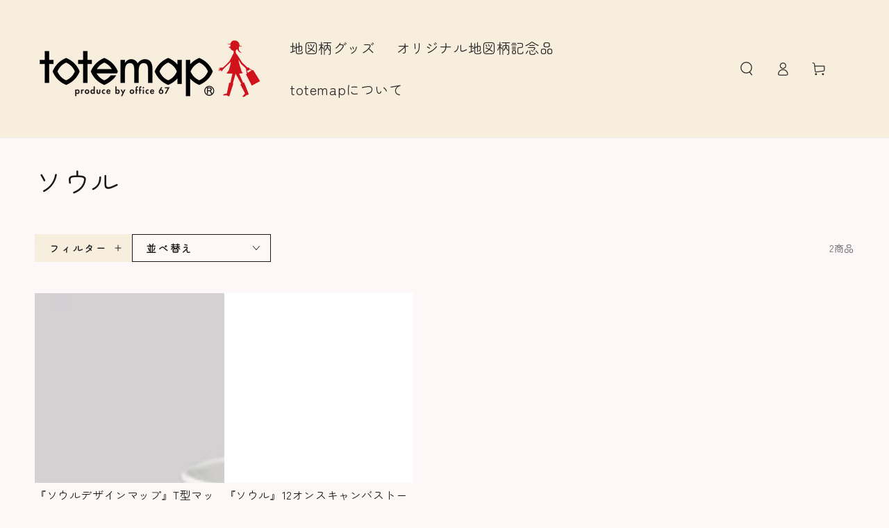

--- FILE ---
content_type: text/html; charset=utf-8
request_url: https://totemap.com/collections/%E3%82%BD%E3%82%A6%E3%83%AB
body_size: 36347
content:
<!doctype html>
<html class="no-js" lang="ja">
  <head>
    <meta charset="utf-8">
    <meta http-equiv="X-UA-Compatible" content="IE=edge">
    <meta name="viewport" content="width=device-width,initial-scale=1">
    <meta name="theme-color" content="">
    <link rel="canonical" href="https://totemap.com/collections/%e3%82%bd%e3%82%a6%e3%83%ab">
    <link rel="preconnect" href="https://cdn.shopify.com" crossorigin><link rel="icon" type="image/png" href="//totemap.com/cdn/shop/files/18badaf29e2f3101f277e74fb5eda2f5.png?crop=center&height=32&v=1711590588&width=32"><link rel="preconnect" href="https://fonts.shopifycdn.com" crossorigin><title>
      ソウル
 &ndash; totemap</title>

<meta property="og:site_name" content="totemap">
<meta property="og:url" content="https://totemap.com/collections/%e3%82%bd%e3%82%a6%e3%83%ab">
<meta property="og:title" content="ソウル">
<meta property="og:type" content="product.group">
<meta property="og:description" content="日本や海外の地図柄オリジナルグッズのtotemap。海外だけでなく日本の地図柄でも素敵な商品を作りたい。そんな想いから生まれた楽しいオリジナル地図柄雑貨のお店です。 "><meta property="og:image" content="http://totemap.com/cdn/shop/files/totemap_logo1200_eed0349a-c484-4a7d-a38c-9bbfd9767ca3.png?v=1606182728">
  <meta property="og:image:secure_url" content="https://totemap.com/cdn/shop/files/totemap_logo1200_eed0349a-c484-4a7d-a38c-9bbfd9767ca3.png?v=1606182728">
  <meta property="og:image:width" content="1200">
  <meta property="og:image:height" content="628"><meta name="twitter:site" content="@totemap"><meta name="twitter:card" content="summary_large_image">
<meta name="twitter:title" content="ソウル">
<meta name="twitter:description" content="日本や海外の地図柄オリジナルグッズのtotemap。海外だけでなく日本の地図柄でも素敵な商品を作りたい。そんな想いから生まれた楽しいオリジナル地図柄雑貨のお店です。 ">


    <script src="//totemap.com/cdn/shop/t/8/assets/vendor-v4.js" defer="defer"></script>
    <script src="//totemap.com/cdn/shop/t/8/assets/pubsub.js?v=104623417541739052901709952444" defer="defer"></script>
    <script src="//totemap.com/cdn/shop/t/8/assets/global.js?v=91536159959468890821709952444" defer="defer"></script>

    <script>window.performance && window.performance.mark && window.performance.mark('shopify.content_for_header.start');</script><meta name="google-site-verification" content="dz2UB1isJX0fKy1eko77wCIWOkkBY78IllZmAxC5NAo">
<meta id="shopify-digital-wallet" name="shopify-digital-wallet" content="/46045888671/digital_wallets/dialog">
<meta name="shopify-checkout-api-token" content="f334aaf9eeb58803b6cc8778b6013999">
<meta id="in-context-paypal-metadata" data-shop-id="46045888671" data-venmo-supported="false" data-environment="production" data-locale="ja_JP" data-paypal-v4="true" data-currency="JPY">
<link rel="alternate" type="application/atom+xml" title="Feed" href="/collections/%E3%82%BD%E3%82%A6%E3%83%AB.atom" />
<link rel="alternate" type="application/json+oembed" href="https://totemap.com/collections/%e3%82%bd%e3%82%a6%e3%83%ab.oembed">
<script async="async" src="/checkouts/internal/preloads.js?locale=ja-JP"></script>
<script id="apple-pay-shop-capabilities" type="application/json">{"shopId":46045888671,"countryCode":"JP","currencyCode":"JPY","merchantCapabilities":["supports3DS"],"merchantId":"gid:\/\/shopify\/Shop\/46045888671","merchantName":"totemap","requiredBillingContactFields":["postalAddress","email","phone"],"requiredShippingContactFields":["postalAddress","email","phone"],"shippingType":"shipping","supportedNetworks":["visa","masterCard","amex","jcb","discover"],"total":{"type":"pending","label":"totemap","amount":"1.00"},"shopifyPaymentsEnabled":true,"supportsSubscriptions":true}</script>
<script id="shopify-features" type="application/json">{"accessToken":"f334aaf9eeb58803b6cc8778b6013999","betas":["rich-media-storefront-analytics"],"domain":"totemap.com","predictiveSearch":false,"shopId":46045888671,"locale":"ja"}</script>
<script>var Shopify = Shopify || {};
Shopify.shop = "totemap.myshopify.com";
Shopify.locale = "ja";
Shopify.currency = {"active":"JPY","rate":"1.0"};
Shopify.country = "JP";
Shopify.theme = {"name":"Be Yours","id":135522746527,"schema_name":"Be Yours","schema_version":"7.1.1","theme_store_id":1399,"role":"main"};
Shopify.theme.handle = "null";
Shopify.theme.style = {"id":null,"handle":null};
Shopify.cdnHost = "totemap.com/cdn";
Shopify.routes = Shopify.routes || {};
Shopify.routes.root = "/";</script>
<script type="module">!function(o){(o.Shopify=o.Shopify||{}).modules=!0}(window);</script>
<script>!function(o){function n(){var o=[];function n(){o.push(Array.prototype.slice.apply(arguments))}return n.q=o,n}var t=o.Shopify=o.Shopify||{};t.loadFeatures=n(),t.autoloadFeatures=n()}(window);</script>
<script id="shop-js-analytics" type="application/json">{"pageType":"collection"}</script>
<script defer="defer" async type="module" src="//totemap.com/cdn/shopifycloud/shop-js/modules/v2/client.init-shop-cart-sync_0MstufBG.ja.esm.js"></script>
<script defer="defer" async type="module" src="//totemap.com/cdn/shopifycloud/shop-js/modules/v2/chunk.common_jll-23Z1.esm.js"></script>
<script defer="defer" async type="module" src="//totemap.com/cdn/shopifycloud/shop-js/modules/v2/chunk.modal_HXih6-AF.esm.js"></script>
<script type="module">
  await import("//totemap.com/cdn/shopifycloud/shop-js/modules/v2/client.init-shop-cart-sync_0MstufBG.ja.esm.js");
await import("//totemap.com/cdn/shopifycloud/shop-js/modules/v2/chunk.common_jll-23Z1.esm.js");
await import("//totemap.com/cdn/shopifycloud/shop-js/modules/v2/chunk.modal_HXih6-AF.esm.js");

  window.Shopify.SignInWithShop?.initShopCartSync?.({"fedCMEnabled":true,"windoidEnabled":true});

</script>
<script>(function() {
  var isLoaded = false;
  function asyncLoad() {
    if (isLoaded) return;
    isLoaded = true;
    var urls = ["https:\/\/shy.elfsight.com\/p\/platform.js?shop=totemap.myshopify.com","https:\/\/d3dk23u6du1tr9.cloudfront.net\/sf\/prod\/main.iife.js?shop=totemap.myshopify.com","\/\/cdn.shopify.com\/proxy\/5274eba821e8d50cf9e02e1b62e73ab716d6413fafaf4dd1cf957a93433102ee\/static.cdn.printful.com\/static\/js\/external\/shopify-product-customizer.js?v=0.28\u0026shop=totemap.myshopify.com\u0026sp-cache-control=cHVibGljLCBtYXgtYWdlPTkwMA","https:\/\/cdn.hextom.com\/js\/ultimatesalesboost.js?shop=totemap.myshopify.com"];
    for (var i = 0; i < urls.length; i++) {
      var s = document.createElement('script');
      s.type = 'text/javascript';
      s.async = true;
      s.src = urls[i];
      var x = document.getElementsByTagName('script')[0];
      x.parentNode.insertBefore(s, x);
    }
  };
  if(window.attachEvent) {
    window.attachEvent('onload', asyncLoad);
  } else {
    window.addEventListener('load', asyncLoad, false);
  }
})();</script>
<script id="__st">var __st={"a":46045888671,"offset":32400,"reqid":"8a8eca9a-3314-4985-8c1c-31b3b38d3c0e-1769281643","pageurl":"totemap.com\/collections\/%E3%82%BD%E3%82%A6%E3%83%AB","u":"df5f558296c9","p":"collection","rtyp":"collection","rid":276489765023};</script>
<script>window.ShopifyPaypalV4VisibilityTracking = true;</script>
<script id="captcha-bootstrap">!function(){'use strict';const t='contact',e='account',n='new_comment',o=[[t,t],['blogs',n],['comments',n],[t,'customer']],c=[[e,'customer_login'],[e,'guest_login'],[e,'recover_customer_password'],[e,'create_customer']],r=t=>t.map((([t,e])=>`form[action*='/${t}']:not([data-nocaptcha='true']) input[name='form_type'][value='${e}']`)).join(','),a=t=>()=>t?[...document.querySelectorAll(t)].map((t=>t.form)):[];function s(){const t=[...o],e=r(t);return a(e)}const i='password',u='form_key',d=['recaptcha-v3-token','g-recaptcha-response','h-captcha-response',i],f=()=>{try{return window.sessionStorage}catch{return}},m='__shopify_v',_=t=>t.elements[u];function p(t,e,n=!1){try{const o=window.sessionStorage,c=JSON.parse(o.getItem(e)),{data:r}=function(t){const{data:e,action:n}=t;return t[m]||n?{data:e,action:n}:{data:t,action:n}}(c);for(const[e,n]of Object.entries(r))t.elements[e]&&(t.elements[e].value=n);n&&o.removeItem(e)}catch(o){console.error('form repopulation failed',{error:o})}}const l='form_type',E='cptcha';function T(t){t.dataset[E]=!0}const w=window,h=w.document,L='Shopify',v='ce_forms',y='captcha';let A=!1;((t,e)=>{const n=(g='f06e6c50-85a8-45c8-87d0-21a2b65856fe',I='https://cdn.shopify.com/shopifycloud/storefront-forms-hcaptcha/ce_storefront_forms_captcha_hcaptcha.v1.5.2.iife.js',D={infoText:'hCaptchaによる保護',privacyText:'プライバシー',termsText:'利用規約'},(t,e,n)=>{const o=w[L][v],c=o.bindForm;if(c)return c(t,g,e,D).then(n);var r;o.q.push([[t,g,e,D],n]),r=I,A||(h.body.append(Object.assign(h.createElement('script'),{id:'captcha-provider',async:!0,src:r})),A=!0)});var g,I,D;w[L]=w[L]||{},w[L][v]=w[L][v]||{},w[L][v].q=[],w[L][y]=w[L][y]||{},w[L][y].protect=function(t,e){n(t,void 0,e),T(t)},Object.freeze(w[L][y]),function(t,e,n,w,h,L){const[v,y,A,g]=function(t,e,n){const i=e?o:[],u=t?c:[],d=[...i,...u],f=r(d),m=r(i),_=r(d.filter((([t,e])=>n.includes(e))));return[a(f),a(m),a(_),s()]}(w,h,L),I=t=>{const e=t.target;return e instanceof HTMLFormElement?e:e&&e.form},D=t=>v().includes(t);t.addEventListener('submit',(t=>{const e=I(t);if(!e)return;const n=D(e)&&!e.dataset.hcaptchaBound&&!e.dataset.recaptchaBound,o=_(e),c=g().includes(e)&&(!o||!o.value);(n||c)&&t.preventDefault(),c&&!n&&(function(t){try{if(!f())return;!function(t){const e=f();if(!e)return;const n=_(t);if(!n)return;const o=n.value;o&&e.removeItem(o)}(t);const e=Array.from(Array(32),(()=>Math.random().toString(36)[2])).join('');!function(t,e){_(t)||t.append(Object.assign(document.createElement('input'),{type:'hidden',name:u})),t.elements[u].value=e}(t,e),function(t,e){const n=f();if(!n)return;const o=[...t.querySelectorAll(`input[type='${i}']`)].map((({name:t})=>t)),c=[...d,...o],r={};for(const[a,s]of new FormData(t).entries())c.includes(a)||(r[a]=s);n.setItem(e,JSON.stringify({[m]:1,action:t.action,data:r}))}(t,e)}catch(e){console.error('failed to persist form',e)}}(e),e.submit())}));const S=(t,e)=>{t&&!t.dataset[E]&&(n(t,e.some((e=>e===t))),T(t))};for(const o of['focusin','change'])t.addEventListener(o,(t=>{const e=I(t);D(e)&&S(e,y())}));const B=e.get('form_key'),M=e.get(l),P=B&&M;t.addEventListener('DOMContentLoaded',(()=>{const t=y();if(P)for(const e of t)e.elements[l].value===M&&p(e,B);[...new Set([...A(),...v().filter((t=>'true'===t.dataset.shopifyCaptcha))])].forEach((e=>S(e,t)))}))}(h,new URLSearchParams(w.location.search),n,t,e,['guest_login'])})(!0,!0)}();</script>
<script integrity="sha256-4kQ18oKyAcykRKYeNunJcIwy7WH5gtpwJnB7kiuLZ1E=" data-source-attribution="shopify.loadfeatures" defer="defer" src="//totemap.com/cdn/shopifycloud/storefront/assets/storefront/load_feature-a0a9edcb.js" crossorigin="anonymous"></script>
<script data-source-attribution="shopify.dynamic_checkout.dynamic.init">var Shopify=Shopify||{};Shopify.PaymentButton=Shopify.PaymentButton||{isStorefrontPortableWallets:!0,init:function(){window.Shopify.PaymentButton.init=function(){};var t=document.createElement("script");t.src="https://totemap.com/cdn/shopifycloud/portable-wallets/latest/portable-wallets.ja.js",t.type="module",document.head.appendChild(t)}};
</script>
<script data-source-attribution="shopify.dynamic_checkout.buyer_consent">
  function portableWalletsHideBuyerConsent(e){var t=document.getElementById("shopify-buyer-consent"),n=document.getElementById("shopify-subscription-policy-button");t&&n&&(t.classList.add("hidden"),t.setAttribute("aria-hidden","true"),n.removeEventListener("click",e))}function portableWalletsShowBuyerConsent(e){var t=document.getElementById("shopify-buyer-consent"),n=document.getElementById("shopify-subscription-policy-button");t&&n&&(t.classList.remove("hidden"),t.removeAttribute("aria-hidden"),n.addEventListener("click",e))}window.Shopify?.PaymentButton&&(window.Shopify.PaymentButton.hideBuyerConsent=portableWalletsHideBuyerConsent,window.Shopify.PaymentButton.showBuyerConsent=portableWalletsShowBuyerConsent);
</script>
<script data-source-attribution="shopify.dynamic_checkout.cart.bootstrap">document.addEventListener("DOMContentLoaded",(function(){function t(){return document.querySelector("shopify-accelerated-checkout-cart, shopify-accelerated-checkout")}if(t())Shopify.PaymentButton.init();else{new MutationObserver((function(e,n){t()&&(Shopify.PaymentButton.init(),n.disconnect())})).observe(document.body,{childList:!0,subtree:!0})}}));
</script>
<link id="shopify-accelerated-checkout-styles" rel="stylesheet" media="screen" href="https://totemap.com/cdn/shopifycloud/portable-wallets/latest/accelerated-checkout-backwards-compat.css" crossorigin="anonymous">
<style id="shopify-accelerated-checkout-cart">
        #shopify-buyer-consent {
  margin-top: 1em;
  display: inline-block;
  width: 100%;
}

#shopify-buyer-consent.hidden {
  display: none;
}

#shopify-subscription-policy-button {
  background: none;
  border: none;
  padding: 0;
  text-decoration: underline;
  font-size: inherit;
  cursor: pointer;
}

#shopify-subscription-policy-button::before {
  box-shadow: none;
}

      </style>
<script id="sections-script" data-sections="header" defer="defer" src="//totemap.com/cdn/shop/t/8/compiled_assets/scripts.js?v=1450"></script>
<script>window.performance && window.performance.mark && window.performance.mark('shopify.content_for_header.end');</script>

<style data-shopify>@font-face {
  font-family: "Zen Maru Gothic";
  font-weight: 400;
  font-style: normal;
  font-display: swap;
  src: url("//totemap.com/cdn/fonts/zen_maru_gothic/zenmarugothic_n4.d24d7d4b2cd2584cb1478701c63359b627944b22.woff2") format("woff2"),
       url("//totemap.com/cdn/fonts/zen_maru_gothic/zenmarugothic_n4.e1d4424aa50ca093c4878e9448afe7a5023d457a.woff") format("woff");
}

  
  
  
  @font-face {
  font-family: "Zen Maru Gothic";
  font-weight: 400;
  font-style: normal;
  font-display: swap;
  src: url("//totemap.com/cdn/fonts/zen_maru_gothic/zenmarugothic_n4.d24d7d4b2cd2584cb1478701c63359b627944b22.woff2") format("woff2"),
       url("//totemap.com/cdn/fonts/zen_maru_gothic/zenmarugothic_n4.e1d4424aa50ca093c4878e9448afe7a5023d457a.woff") format("woff");
}

  

  :root {
    --font-body-family: "Zen Maru Gothic", sans-serif;
    --font-body-style: normal;
    --font-body-weight: 400;

    --font-heading-family: "Zen Maru Gothic", sans-serif;
    --font-heading-style: normal;
    --font-heading-weight: 400;

    --font-body-scale: 1.0;
    --font-heading-scale: 1.0;

    --font-navigation-family: var(--font-heading-family);
    --font-navigation-size: 20px;
    --font-navigation-weight: var(--font-heading-weight);
    --font-button-family: var(--font-body-family);
    --font-button-size: 16px;
    --font-button-baseline: 0rem;
    --font-price-family: var(--font-heading-family);
    --font-price-scale: var(--font-heading-scale);

    --color-base-text: 33, 35, 38;
    --color-base-background: 253, 247, 247;
    --color-base-solid-button-labels: 33, 35, 38;
    --color-base-outline-button-labels: 26, 27, 24;
    --color-base-accent: 247, 238, 221;
    --color-base-heading: 26, 27, 24;
    --color-base-border: 210, 213, 217;
    --color-placeholder: 243, 243, 243;
    --color-overlay: 33, 35, 38;
    --color-keyboard-focus: 135, 173, 245;
    --color-shadow: 168, 232, 226;
    --shadow-opacity: 1;

    --color-background-dark: 245, 214, 214;
    --color-price: #1a1b18;
    --color-sale-price: #d72c0d;
    --color-sale-badge-background: #d72c0d;
    --color-reviews: #ffb503;
    --color-critical: #d72c0d;
    --color-success: #008060;
    --color-highlight: 187, 255, 0;

    --payment-terms-background-color: #fdf7f7;
    --page-width: 160rem;
    --page-width-margin: 0rem;

    --card-color-scheme: var(--color-placeholder);
    --card-text-alignment: left;
    --card-flex-alignment: flex-left;
    --card-image-padding: 0px;
    --card-border-width: 0px;
    --card-radius: 0px;
    --card-shadow-horizontal-offset: 0px;
    --card-shadow-vertical-offset: 0px;
    
    --button-radius: 0px;
    --button-border-width: 1px;
    --button-shadow-horizontal-offset: 0px;
    --button-shadow-vertical-offset: 0px;

    --spacing-sections-desktop: 0px;
    --spacing-sections-mobile: 0px;

    --gradient-free-ship-progress: linear-gradient(325deg,#F9423A 0,#F1E04D 100%);
    --gradient-free-ship-complete: linear-gradient(325deg, #049cff 0, #35ee7a 100%);
  }

  *,
  *::before,
  *::after {
    box-sizing: inherit;
  }

  html {
    box-sizing: border-box;
    font-size: calc(var(--font-body-scale) * 62.5%);
    height: 100%;
  }

  body {
    min-height: 100%;
    margin: 0;
    font-size: 1.5rem;
    letter-spacing: 0.06rem;
    line-height: calc(1 + 0.8 / var(--font-body-scale));
    font-family: var(--font-body-family);
    font-style: var(--font-body-style);
    font-weight: var(--font-body-weight);
  }

  @media screen and (min-width: 750px) {
    body {
      font-size: 1.6rem;
    }
  }</style><svg viewBox="0 0 122 53" fill="none" style="display:none;"><defs><path id="hlCircle" d="M119.429 6.64904C100.715 1.62868 55.3088 -4.62247 23.3966 10.5358C-8.5157 25.694 0.331084 39.5052 9.60732 45.0305C18.8835 50.5558 53.0434 57.468 96.7751 45.0305C111.541 40.8309 135.673 24.379 109.087 13.4508C105.147 11.8313 93.2293 8.5924 77.0761 8.5924" stroke="currentColor" stroke-linecap="round" stroke-linejoin="round"></path></defs></svg><link href="//totemap.com/cdn/shop/t/8/assets/base.css?v=149391880887126934431711870122" rel="stylesheet" type="text/css" media="all" /><link rel="preload" as="font" href="//totemap.com/cdn/fonts/zen_maru_gothic/zenmarugothic_n4.d24d7d4b2cd2584cb1478701c63359b627944b22.woff2" type="font/woff2" crossorigin><link rel="preload" as="font" href="//totemap.com/cdn/fonts/zen_maru_gothic/zenmarugothic_n4.d24d7d4b2cd2584cb1478701c63359b627944b22.woff2" type="font/woff2" crossorigin><link rel="stylesheet" href="//totemap.com/cdn/shop/t/8/assets/component-predictive-search.css?v=171241558667998333131709952443" media="print" onload="this.media='all'"><link rel="stylesheet" href="//totemap.com/cdn/shop/t/8/assets/component-color-swatches.css?v=103905711642914497571709952443" media="print" onload="this.media='all'"><script>
    document.documentElement.classList.replace('no-js', 'js');
  
    window.theme = window.theme || {};

    theme.routes = {
      root_url: '/',
      cart_url: '/cart',
      cart_add_url: '/cart/add',
      cart_change_url: '/cart/change',
      cart_update_url: '/cart/update',
      search_url: '/search',
      predictive_search_url: '/search/suggest'
    };

    theme.cartStrings = {
      error: `カートを更新する中エーラーが発生しました。お手数ですがもう一度試してください。`,
      quantityError: `カートにこのアイテムの[quantity]個だけを追加することができます。`
    };

    theme.variantStrings = {
      addToCart: `カートに追加する`,
      soldOut: `売切れ`,
      unavailable: `不可`,
      preOrder: `予約注文`
    };

    theme.accessibilityStrings = {
      imageAvailable: `[index]画像はただ今ギャラリービューにあります。`,
      shareSuccess: `リンクがクリップボードにコピーされました`
    }

    theme.dateStrings = {
      d: `日`,
      day: `日`,
      days: `日数`,
      hour: `時`,
      hours: `時数`,
      minute: `分`,
      minutes: `分数`,
      second: `秒`,
      seconds: `秒数`
    };theme.shopSettings = {
      moneyFormat: "¥{{amount_no_decimals}}",
      isoCode: "JPY",
      cartDrawer: false,
      currencyCode: false
    };

    theme.settings = {
      themeName: 'Be Yours',
      themeVersion: '7.1.1',
      agencyId: ''
    };
  </script>
  <script src="https://cdn.shopify.com/extensions/019bdca9-ef2b-7c60-b42c-67dcf2ec5680/hextom-sales-boost-71/assets/ultimatesalesboost.js" type="text/javascript" defer="defer"></script>
<link href="https://monorail-edge.shopifysvc.com" rel="dns-prefetch">
<script>(function(){if ("sendBeacon" in navigator && "performance" in window) {try {var session_token_from_headers = performance.getEntriesByType('navigation')[0].serverTiming.find(x => x.name == '_s').description;} catch {var session_token_from_headers = undefined;}var session_cookie_matches = document.cookie.match(/_shopify_s=([^;]*)/);var session_token_from_cookie = session_cookie_matches && session_cookie_matches.length === 2 ? session_cookie_matches[1] : "";var session_token = session_token_from_headers || session_token_from_cookie || "";function handle_abandonment_event(e) {var entries = performance.getEntries().filter(function(entry) {return /monorail-edge.shopifysvc.com/.test(entry.name);});if (!window.abandonment_tracked && entries.length === 0) {window.abandonment_tracked = true;var currentMs = Date.now();var navigation_start = performance.timing.navigationStart;var payload = {shop_id: 46045888671,url: window.location.href,navigation_start,duration: currentMs - navigation_start,session_token,page_type: "collection"};window.navigator.sendBeacon("https://monorail-edge.shopifysvc.com/v1/produce", JSON.stringify({schema_id: "online_store_buyer_site_abandonment/1.1",payload: payload,metadata: {event_created_at_ms: currentMs,event_sent_at_ms: currentMs}}));}}window.addEventListener('pagehide', handle_abandonment_event);}}());</script>
<script id="web-pixels-manager-setup">(function e(e,d,r,n,o){if(void 0===o&&(o={}),!Boolean(null===(a=null===(i=window.Shopify)||void 0===i?void 0:i.analytics)||void 0===a?void 0:a.replayQueue)){var i,a;window.Shopify=window.Shopify||{};var t=window.Shopify;t.analytics=t.analytics||{};var s=t.analytics;s.replayQueue=[],s.publish=function(e,d,r){return s.replayQueue.push([e,d,r]),!0};try{self.performance.mark("wpm:start")}catch(e){}var l=function(){var e={modern:/Edge?\/(1{2}[4-9]|1[2-9]\d|[2-9]\d{2}|\d{4,})\.\d+(\.\d+|)|Firefox\/(1{2}[4-9]|1[2-9]\d|[2-9]\d{2}|\d{4,})\.\d+(\.\d+|)|Chrom(ium|e)\/(9{2}|\d{3,})\.\d+(\.\d+|)|(Maci|X1{2}).+ Version\/(15\.\d+|(1[6-9]|[2-9]\d|\d{3,})\.\d+)([,.]\d+|)( \(\w+\)|)( Mobile\/\w+|) Safari\/|Chrome.+OPR\/(9{2}|\d{3,})\.\d+\.\d+|(CPU[ +]OS|iPhone[ +]OS|CPU[ +]iPhone|CPU IPhone OS|CPU iPad OS)[ +]+(15[._]\d+|(1[6-9]|[2-9]\d|\d{3,})[._]\d+)([._]\d+|)|Android:?[ /-](13[3-9]|1[4-9]\d|[2-9]\d{2}|\d{4,})(\.\d+|)(\.\d+|)|Android.+Firefox\/(13[5-9]|1[4-9]\d|[2-9]\d{2}|\d{4,})\.\d+(\.\d+|)|Android.+Chrom(ium|e)\/(13[3-9]|1[4-9]\d|[2-9]\d{2}|\d{4,})\.\d+(\.\d+|)|SamsungBrowser\/([2-9]\d|\d{3,})\.\d+/,legacy:/Edge?\/(1[6-9]|[2-9]\d|\d{3,})\.\d+(\.\d+|)|Firefox\/(5[4-9]|[6-9]\d|\d{3,})\.\d+(\.\d+|)|Chrom(ium|e)\/(5[1-9]|[6-9]\d|\d{3,})\.\d+(\.\d+|)([\d.]+$|.*Safari\/(?![\d.]+ Edge\/[\d.]+$))|(Maci|X1{2}).+ Version\/(10\.\d+|(1[1-9]|[2-9]\d|\d{3,})\.\d+)([,.]\d+|)( \(\w+\)|)( Mobile\/\w+|) Safari\/|Chrome.+OPR\/(3[89]|[4-9]\d|\d{3,})\.\d+\.\d+|(CPU[ +]OS|iPhone[ +]OS|CPU[ +]iPhone|CPU IPhone OS|CPU iPad OS)[ +]+(10[._]\d+|(1[1-9]|[2-9]\d|\d{3,})[._]\d+)([._]\d+|)|Android:?[ /-](13[3-9]|1[4-9]\d|[2-9]\d{2}|\d{4,})(\.\d+|)(\.\d+|)|Mobile Safari.+OPR\/([89]\d|\d{3,})\.\d+\.\d+|Android.+Firefox\/(13[5-9]|1[4-9]\d|[2-9]\d{2}|\d{4,})\.\d+(\.\d+|)|Android.+Chrom(ium|e)\/(13[3-9]|1[4-9]\d|[2-9]\d{2}|\d{4,})\.\d+(\.\d+|)|Android.+(UC? ?Browser|UCWEB|U3)[ /]?(15\.([5-9]|\d{2,})|(1[6-9]|[2-9]\d|\d{3,})\.\d+)\.\d+|SamsungBrowser\/(5\.\d+|([6-9]|\d{2,})\.\d+)|Android.+MQ{2}Browser\/(14(\.(9|\d{2,})|)|(1[5-9]|[2-9]\d|\d{3,})(\.\d+|))(\.\d+|)|K[Aa][Ii]OS\/(3\.\d+|([4-9]|\d{2,})\.\d+)(\.\d+|)/},d=e.modern,r=e.legacy,n=navigator.userAgent;return n.match(d)?"modern":n.match(r)?"legacy":"unknown"}(),u="modern"===l?"modern":"legacy",c=(null!=n?n:{modern:"",legacy:""})[u],f=function(e){return[e.baseUrl,"/wpm","/b",e.hashVersion,"modern"===e.buildTarget?"m":"l",".js"].join("")}({baseUrl:d,hashVersion:r,buildTarget:u}),m=function(e){var d=e.version,r=e.bundleTarget,n=e.surface,o=e.pageUrl,i=e.monorailEndpoint;return{emit:function(e){var a=e.status,t=e.errorMsg,s=(new Date).getTime(),l=JSON.stringify({metadata:{event_sent_at_ms:s},events:[{schema_id:"web_pixels_manager_load/3.1",payload:{version:d,bundle_target:r,page_url:o,status:a,surface:n,error_msg:t},metadata:{event_created_at_ms:s}}]});if(!i)return console&&console.warn&&console.warn("[Web Pixels Manager] No Monorail endpoint provided, skipping logging."),!1;try{return self.navigator.sendBeacon.bind(self.navigator)(i,l)}catch(e){}var u=new XMLHttpRequest;try{return u.open("POST",i,!0),u.setRequestHeader("Content-Type","text/plain"),u.send(l),!0}catch(e){return console&&console.warn&&console.warn("[Web Pixels Manager] Got an unhandled error while logging to Monorail."),!1}}}}({version:r,bundleTarget:l,surface:e.surface,pageUrl:self.location.href,monorailEndpoint:e.monorailEndpoint});try{o.browserTarget=l,function(e){var d=e.src,r=e.async,n=void 0===r||r,o=e.onload,i=e.onerror,a=e.sri,t=e.scriptDataAttributes,s=void 0===t?{}:t,l=document.createElement("script"),u=document.querySelector("head"),c=document.querySelector("body");if(l.async=n,l.src=d,a&&(l.integrity=a,l.crossOrigin="anonymous"),s)for(var f in s)if(Object.prototype.hasOwnProperty.call(s,f))try{l.dataset[f]=s[f]}catch(e){}if(o&&l.addEventListener("load",o),i&&l.addEventListener("error",i),u)u.appendChild(l);else{if(!c)throw new Error("Did not find a head or body element to append the script");c.appendChild(l)}}({src:f,async:!0,onload:function(){if(!function(){var e,d;return Boolean(null===(d=null===(e=window.Shopify)||void 0===e?void 0:e.analytics)||void 0===d?void 0:d.initialized)}()){var d=window.webPixelsManager.init(e)||void 0;if(d){var r=window.Shopify.analytics;r.replayQueue.forEach((function(e){var r=e[0],n=e[1],o=e[2];d.publishCustomEvent(r,n,o)})),r.replayQueue=[],r.publish=d.publishCustomEvent,r.visitor=d.visitor,r.initialized=!0}}},onerror:function(){return m.emit({status:"failed",errorMsg:"".concat(f," has failed to load")})},sri:function(e){var d=/^sha384-[A-Za-z0-9+/=]+$/;return"string"==typeof e&&d.test(e)}(c)?c:"",scriptDataAttributes:o}),m.emit({status:"loading"})}catch(e){m.emit({status:"failed",errorMsg:(null==e?void 0:e.message)||"Unknown error"})}}})({shopId: 46045888671,storefrontBaseUrl: "https://totemap.com",extensionsBaseUrl: "https://extensions.shopifycdn.com/cdn/shopifycloud/web-pixels-manager",monorailEndpoint: "https://monorail-edge.shopifysvc.com/unstable/produce_batch",surface: "storefront-renderer",enabledBetaFlags: ["2dca8a86"],webPixelsConfigList: [{"id":"705364127","configuration":"{\"storeIdentity\":\"totemap.myshopify.com\",\"baseURL\":\"https:\\\/\\\/api.printful.com\\\/shopify-pixels\"}","eventPayloadVersion":"v1","runtimeContext":"STRICT","scriptVersion":"74f275712857ab41bea9d998dcb2f9da","type":"APP","apiClientId":156624,"privacyPurposes":["ANALYTICS","MARKETING","SALE_OF_DATA"],"dataSharingAdjustments":{"protectedCustomerApprovalScopes":["read_customer_address","read_customer_email","read_customer_name","read_customer_personal_data","read_customer_phone"]}},{"id":"474218655","configuration":"{\"config\":\"{\\\"pixel_id\\\":\\\"AW-445702165\\\",\\\"target_country\\\":\\\"JP\\\",\\\"gtag_events\\\":[{\\\"type\\\":\\\"search\\\",\\\"action_label\\\":\\\"AW-445702165\\\/eTyACPWysPABEJXAw9QB\\\"},{\\\"type\\\":\\\"begin_checkout\\\",\\\"action_label\\\":\\\"AW-445702165\\\/r1m2CPKysPABEJXAw9QB\\\"},{\\\"type\\\":\\\"view_item\\\",\\\"action_label\\\":[\\\"AW-445702165\\\/Mi_DCOyysPABEJXAw9QB\\\",\\\"MC-LT5PMYNBMR\\\"]},{\\\"type\\\":\\\"purchase\\\",\\\"action_label\\\":[\\\"AW-445702165\\\/S2nlCOmysPABEJXAw9QB\\\",\\\"MC-LT5PMYNBMR\\\"]},{\\\"type\\\":\\\"page_view\\\",\\\"action_label\\\":[\\\"AW-445702165\\\/1tLvCOaysPABEJXAw9QB\\\",\\\"MC-LT5PMYNBMR\\\"]},{\\\"type\\\":\\\"add_payment_info\\\",\\\"action_label\\\":\\\"AW-445702165\\\/LlPhCPiysPABEJXAw9QB\\\"},{\\\"type\\\":\\\"add_to_cart\\\",\\\"action_label\\\":\\\"AW-445702165\\\/IjHdCO-ysPABEJXAw9QB\\\"}],\\\"enable_monitoring_mode\\\":false}\"}","eventPayloadVersion":"v1","runtimeContext":"OPEN","scriptVersion":"b2a88bafab3e21179ed38636efcd8a93","type":"APP","apiClientId":1780363,"privacyPurposes":[],"dataSharingAdjustments":{"protectedCustomerApprovalScopes":["read_customer_address","read_customer_email","read_customer_name","read_customer_personal_data","read_customer_phone"]}},{"id":"215187615","configuration":"{\"pixel_id\":\"401747634490672\",\"pixel_type\":\"facebook_pixel\",\"metaapp_system_user_token\":\"-\"}","eventPayloadVersion":"v1","runtimeContext":"OPEN","scriptVersion":"ca16bc87fe92b6042fbaa3acc2fbdaa6","type":"APP","apiClientId":2329312,"privacyPurposes":["ANALYTICS","MARKETING","SALE_OF_DATA"],"dataSharingAdjustments":{"protectedCustomerApprovalScopes":["read_customer_address","read_customer_email","read_customer_name","read_customer_personal_data","read_customer_phone"]}},{"id":"shopify-app-pixel","configuration":"{}","eventPayloadVersion":"v1","runtimeContext":"STRICT","scriptVersion":"0450","apiClientId":"shopify-pixel","type":"APP","privacyPurposes":["ANALYTICS","MARKETING"]},{"id":"shopify-custom-pixel","eventPayloadVersion":"v1","runtimeContext":"LAX","scriptVersion":"0450","apiClientId":"shopify-pixel","type":"CUSTOM","privacyPurposes":["ANALYTICS","MARKETING"]}],isMerchantRequest: false,initData: {"shop":{"name":"totemap","paymentSettings":{"currencyCode":"JPY"},"myshopifyDomain":"totemap.myshopify.com","countryCode":"JP","storefrontUrl":"https:\/\/totemap.com"},"customer":null,"cart":null,"checkout":null,"productVariants":[],"purchasingCompany":null},},"https://totemap.com/cdn","fcfee988w5aeb613cpc8e4bc33m6693e112",{"modern":"","legacy":""},{"shopId":"46045888671","storefrontBaseUrl":"https:\/\/totemap.com","extensionBaseUrl":"https:\/\/extensions.shopifycdn.com\/cdn\/shopifycloud\/web-pixels-manager","surface":"storefront-renderer","enabledBetaFlags":"[\"2dca8a86\"]","isMerchantRequest":"false","hashVersion":"fcfee988w5aeb613cpc8e4bc33m6693e112","publish":"custom","events":"[[\"page_viewed\",{}],[\"collection_viewed\",{\"collection\":{\"id\":\"276489765023\",\"title\":\"ソウル\",\"productVariants\":[{\"price\":{\"amount\":1980.0,\"currencyCode\":\"JPY\"},\"product\":{\"title\":\"『ソウルデザインマップ』T型マップマグ\",\"vendor\":\"totemap\",\"id\":\"7035285700767\",\"untranslatedTitle\":\"『ソウルデザインマップ』T型マップマグ\",\"url\":\"\/products\/mug253\",\"type\":\"■ マグカップ\"},\"id\":\"40916250394783\",\"image\":{\"src\":\"\/\/totemap.com\/cdn\/shop\/products\/mug253_01_e2bf2fc0-3947-4cbe-a931-dc633733cb39.jpg?v=1661964115\"},\"sku\":\"mug253\",\"title\":\"Default Title\",\"untranslatedTitle\":\"Default Title\"},{\"price\":{\"amount\":4290.0,\"currencyCode\":\"JPY\"},\"product\":{\"title\":\"『ソウル』12オンスキャンバストートL【送料無料】\",\"vendor\":\"totemap\",\"id\":\"7565135675551\",\"untranslatedTitle\":\"『ソウル』12オンスキャンバストートL【送料無料】\",\"url\":\"\/products\/ctm037_seo\",\"type\":\"■ トートバッグ\"},\"id\":\"43341153206431\",\"image\":{\"src\":\"\/\/totemap.com\/cdn\/shop\/products\/ctm037_seo_02_01_d8e55056-cf2c-4ecd-aad2-03a423f4a957.jpg?v=1684558813\"},\"sku\":\"ctm037_seo_02\",\"title\":\"グレー\",\"untranslatedTitle\":\"グレー\"}]}}]]"});</script><script>
  window.ShopifyAnalytics = window.ShopifyAnalytics || {};
  window.ShopifyAnalytics.meta = window.ShopifyAnalytics.meta || {};
  window.ShopifyAnalytics.meta.currency = 'JPY';
  var meta = {"products":[{"id":7035285700767,"gid":"gid:\/\/shopify\/Product\/7035285700767","vendor":"totemap","type":"■ マグカップ","handle":"mug253","variants":[{"id":40916250394783,"price":198000,"name":"『ソウルデザインマップ』T型マップマグ","public_title":null,"sku":"mug253"}],"remote":false},{"id":7565135675551,"gid":"gid:\/\/shopify\/Product\/7565135675551","vendor":"totemap","type":"■ トートバッグ","handle":"ctm037_seo","variants":[{"id":43341153206431,"price":429000,"name":"『ソウル』12オンスキャンバストートL【送料無料】 - グレー","public_title":"グレー","sku":"ctm037_seo_02"},{"id":43341153173663,"price":429000,"name":"『ソウル』12オンスキャンバストートL【送料無料】 - ピンク","public_title":"ピンク","sku":"ctm037_seo_03"},{"id":43341153239199,"price":429000,"name":"『ソウル』12オンスキャンバストートL【送料無料】 - ライトブルー","public_title":"ライトブルー","sku":"ctm037_seo_04"},{"id":43341153271967,"price":429000,"name":"『ソウル』12オンスキャンバストートL【送料無料】 - ワインレッド","public_title":"ワインレッド","sku":"ctm037_seo_05"},{"id":43341153304735,"price":429000,"name":"『ソウル』12オンスキャンバストートL【送料無料】 - サンドベージュ","public_title":"サンドベージュ","sku":"ctm037_seo_06"},{"id":43341153337503,"price":429000,"name":"『ソウル』12オンスキャンバストートL【送料無料】 - カーキ","public_title":"カーキ","sku":"ctm037_seo_07"},{"id":43341153370271,"price":429000,"name":"『ソウル』12オンスキャンバストートL【送料無料】 - ダークグリーン","public_title":"ダークグリーン","sku":"ctm037_seo_08"},{"id":43341153403039,"price":429000,"name":"『ソウル』12オンスキャンバストートL【送料無料】 - ロイヤルブルー","public_title":"ロイヤルブルー","sku":"ctm037_seo_09"},{"id":43341153435807,"price":429000,"name":"『ソウル』12オンスキャンバストートL【送料無料】 - ネイビー","public_title":"ネイビー","sku":"ctm037_seo_10"},{"id":43341153468575,"price":429000,"name":"『ソウル』12オンスキャンバストートL【送料無料】 - ブラック","public_title":"ブラック","sku":"ctm037_seo_11"}],"remote":false}],"page":{"pageType":"collection","resourceType":"collection","resourceId":276489765023,"requestId":"8a8eca9a-3314-4985-8c1c-31b3b38d3c0e-1769281643"}};
  for (var attr in meta) {
    window.ShopifyAnalytics.meta[attr] = meta[attr];
  }
</script>
<script class="analytics">
  (function () {
    var customDocumentWrite = function(content) {
      var jquery = null;

      if (window.jQuery) {
        jquery = window.jQuery;
      } else if (window.Checkout && window.Checkout.$) {
        jquery = window.Checkout.$;
      }

      if (jquery) {
        jquery('body').append(content);
      }
    };

    var hasLoggedConversion = function(token) {
      if (token) {
        return document.cookie.indexOf('loggedConversion=' + token) !== -1;
      }
      return false;
    }

    var setCookieIfConversion = function(token) {
      if (token) {
        var twoMonthsFromNow = new Date(Date.now());
        twoMonthsFromNow.setMonth(twoMonthsFromNow.getMonth() + 2);

        document.cookie = 'loggedConversion=' + token + '; expires=' + twoMonthsFromNow;
      }
    }

    var trekkie = window.ShopifyAnalytics.lib = window.trekkie = window.trekkie || [];
    if (trekkie.integrations) {
      return;
    }
    trekkie.methods = [
      'identify',
      'page',
      'ready',
      'track',
      'trackForm',
      'trackLink'
    ];
    trekkie.factory = function(method) {
      return function() {
        var args = Array.prototype.slice.call(arguments);
        args.unshift(method);
        trekkie.push(args);
        return trekkie;
      };
    };
    for (var i = 0; i < trekkie.methods.length; i++) {
      var key = trekkie.methods[i];
      trekkie[key] = trekkie.factory(key);
    }
    trekkie.load = function(config) {
      trekkie.config = config || {};
      trekkie.config.initialDocumentCookie = document.cookie;
      var first = document.getElementsByTagName('script')[0];
      var script = document.createElement('script');
      script.type = 'text/javascript';
      script.onerror = function(e) {
        var scriptFallback = document.createElement('script');
        scriptFallback.type = 'text/javascript';
        scriptFallback.onerror = function(error) {
                var Monorail = {
      produce: function produce(monorailDomain, schemaId, payload) {
        var currentMs = new Date().getTime();
        var event = {
          schema_id: schemaId,
          payload: payload,
          metadata: {
            event_created_at_ms: currentMs,
            event_sent_at_ms: currentMs
          }
        };
        return Monorail.sendRequest("https://" + monorailDomain + "/v1/produce", JSON.stringify(event));
      },
      sendRequest: function sendRequest(endpointUrl, payload) {
        // Try the sendBeacon API
        if (window && window.navigator && typeof window.navigator.sendBeacon === 'function' && typeof window.Blob === 'function' && !Monorail.isIos12()) {
          var blobData = new window.Blob([payload], {
            type: 'text/plain'
          });

          if (window.navigator.sendBeacon(endpointUrl, blobData)) {
            return true;
          } // sendBeacon was not successful

        } // XHR beacon

        var xhr = new XMLHttpRequest();

        try {
          xhr.open('POST', endpointUrl);
          xhr.setRequestHeader('Content-Type', 'text/plain');
          xhr.send(payload);
        } catch (e) {
          console.log(e);
        }

        return false;
      },
      isIos12: function isIos12() {
        return window.navigator.userAgent.lastIndexOf('iPhone; CPU iPhone OS 12_') !== -1 || window.navigator.userAgent.lastIndexOf('iPad; CPU OS 12_') !== -1;
      }
    };
    Monorail.produce('monorail-edge.shopifysvc.com',
      'trekkie_storefront_load_errors/1.1',
      {shop_id: 46045888671,
      theme_id: 135522746527,
      app_name: "storefront",
      context_url: window.location.href,
      source_url: "//totemap.com/cdn/s/trekkie.storefront.8d95595f799fbf7e1d32231b9a28fd43b70c67d3.min.js"});

        };
        scriptFallback.async = true;
        scriptFallback.src = '//totemap.com/cdn/s/trekkie.storefront.8d95595f799fbf7e1d32231b9a28fd43b70c67d3.min.js';
        first.parentNode.insertBefore(scriptFallback, first);
      };
      script.async = true;
      script.src = '//totemap.com/cdn/s/trekkie.storefront.8d95595f799fbf7e1d32231b9a28fd43b70c67d3.min.js';
      first.parentNode.insertBefore(script, first);
    };
    trekkie.load(
      {"Trekkie":{"appName":"storefront","development":false,"defaultAttributes":{"shopId":46045888671,"isMerchantRequest":null,"themeId":135522746527,"themeCityHash":"2395073719984594900","contentLanguage":"ja","currency":"JPY","eventMetadataId":"1dd01545-09e4-44e4-a27d-04afe1bac0ae"},"isServerSideCookieWritingEnabled":true,"monorailRegion":"shop_domain","enabledBetaFlags":["65f19447"]},"Session Attribution":{},"S2S":{"facebookCapiEnabled":true,"source":"trekkie-storefront-renderer","apiClientId":580111}}
    );

    var loaded = false;
    trekkie.ready(function() {
      if (loaded) return;
      loaded = true;

      window.ShopifyAnalytics.lib = window.trekkie;

      var originalDocumentWrite = document.write;
      document.write = customDocumentWrite;
      try { window.ShopifyAnalytics.merchantGoogleAnalytics.call(this); } catch(error) {};
      document.write = originalDocumentWrite;

      window.ShopifyAnalytics.lib.page(null,{"pageType":"collection","resourceType":"collection","resourceId":276489765023,"requestId":"8a8eca9a-3314-4985-8c1c-31b3b38d3c0e-1769281643","shopifyEmitted":true});

      var match = window.location.pathname.match(/checkouts\/(.+)\/(thank_you|post_purchase)/)
      var token = match? match[1]: undefined;
      if (!hasLoggedConversion(token)) {
        setCookieIfConversion(token);
        window.ShopifyAnalytics.lib.track("Viewed Product Category",{"currency":"JPY","category":"Collection: ソウル","collectionName":"ソウル","collectionId":276489765023,"nonInteraction":true},undefined,undefined,{"shopifyEmitted":true});
      }
    });


        var eventsListenerScript = document.createElement('script');
        eventsListenerScript.async = true;
        eventsListenerScript.src = "//totemap.com/cdn/shopifycloud/storefront/assets/shop_events_listener-3da45d37.js";
        document.getElementsByTagName('head')[0].appendChild(eventsListenerScript);

})();</script>
<script
  defer
  src="https://totemap.com/cdn/shopifycloud/perf-kit/shopify-perf-kit-3.0.4.min.js"
  data-application="storefront-renderer"
  data-shop-id="46045888671"
  data-render-region="gcp-us-east1"
  data-page-type="collection"
  data-theme-instance-id="135522746527"
  data-theme-name="Be Yours"
  data-theme-version="7.1.1"
  data-monorail-region="shop_domain"
  data-resource-timing-sampling-rate="10"
  data-shs="true"
  data-shs-beacon="true"
  data-shs-export-with-fetch="true"
  data-shs-logs-sample-rate="1"
  data-shs-beacon-endpoint="https://totemap.com/api/collect"
></script>
</head>

  <body class="template-collection" data-animate-image data-lazy-image data-price-superscript>
    <a class="skip-to-content-link button button--small visually-hidden" href="#MainContent">
      コンテンツにスキップする
    </a>

    <style>.no-js .transition-cover{display:none}.transition-cover{display:flex;align-items:center;justify-content:center;position:fixed;top:0;left:0;height:100vh;width:100vw;background-color:rgb(var(--color-background));z-index:1000;pointer-events:none;transition-property:opacity,visibility;transition-duration:var(--duration-default);transition-timing-function:ease}.loading-bar{width:13rem;height:.2rem;border-radius:.2rem;background-color:rgb(var(--color-background-dark));position:relative;overflow:hidden}.loading-bar::after{content:"";height:100%;width:6.8rem;position:absolute;transform:translate(-3.4rem);background-color:rgb(var(--color-base-text));border-radius:.2rem;animation:initial-loading 1.5s ease infinite}@keyframes initial-loading{0%{transform:translate(-3.4rem)}50%{transform:translate(9.6rem)}to{transform:translate(-3.4rem)}}.loaded .transition-cover{opacity:0;visibility:hidden}.unloading .transition-cover{opacity:1;visibility:visible}.unloading.loaded .loading-bar{display:none}</style>
  <div class="transition-cover">
    <span class="loading-bar"></span>
  </div>

    <div class="transition-body">
      <!-- BEGIN sections: header-group -->
<div id="shopify-section-sections--16740199039135__announcement-bar" class="shopify-section shopify-section-group-header-group shopify-section-announcement-bar">
</div><div id="shopify-section-sections--16740199039135__header" class="shopify-section shopify-section-group-header-group shopify-section-header"><style data-shopify>#shopify-section-sections--16740199039135__header {
    --section-padding-top: 12px;
    --section-padding-bottom: 12px;
    --image-logo-height: 94px;
    --gradient-header-background: #f7eedd;
    --color-header-background: 247, 238, 221;
    --color-header-foreground: 40, 40, 40;
    --color-header-border: 210, 213, 217;
    --color-highlight: 187, 255, 0;
    --icon-weight: 1.1px;
  }</style><style>
  @media screen and (min-width: 750px) {
    #shopify-section-sections--16740199039135__header {
      --image-logo-height: 174px;
    }
  }header-drawer {
    display: block;
  }

  @media screen and (min-width: 990px) {
    header-drawer {
      display: none;
    }
  }

  .menu-drawer-container {
    display: flex;
    position: static;
  }

  .list-menu {
    list-style: none;
    padding: 0;
    margin: 0;
  }

  .list-menu--inline {
    display: inline-flex;
    flex-wrap: wrap;
    column-gap: 1.5rem;
  }

  .list-menu__item--link {
    text-decoration: none;
    padding-bottom: 1rem;
    padding-top: 1rem;
    line-height: calc(1 + 0.8 / var(--font-body-scale));
  }

  @media screen and (min-width: 750px) {
    .list-menu__item--link {
      padding-bottom: 0.5rem;
      padding-top: 0.5rem;
    }
  }

  .localization-form {
    padding-inline-start: 1.5rem;
    padding-inline-end: 1.5rem;
  }

  localization-form .localization-selector {
    background-color: transparent;
    box-shadow: none;
    padding: 1rem 0;
    height: auto;
    margin: 0;
    line-height: calc(1 + .8 / var(--font-body-scale));
    letter-spacing: .04rem;
  }

  .localization-form__select .icon-caret {
    width: 0.8rem;
    margin-inline-start: 1rem;
  }
</style>

<link rel="stylesheet" href="//totemap.com/cdn/shop/t/8/assets/component-sticky-header.css?v=162331643638116400881709952443" media="print" onload="this.media='all'">
<link rel="stylesheet" href="//totemap.com/cdn/shop/t/8/assets/component-list-menu.css?v=154923630017571300081709952443" media="print" onload="this.media='all'">
<link rel="stylesheet" href="//totemap.com/cdn/shop/t/8/assets/component-search.css?v=44442862756793379551709952443" media="print" onload="this.media='all'">
<link rel="stylesheet" href="//totemap.com/cdn/shop/t/8/assets/component-menu-drawer.css?v=38447797734244857881711878950" media="print" onload="this.media='all'">
<link rel="stylesheet" href="//totemap.com/cdn/shop/t/8/assets/disclosure.css?v=170388319628845242881709952444" media="print" onload="this.media='all'"><link rel="stylesheet" href="//totemap.com/cdn/shop/t/8/assets/component-price.css?v=31654658090061505171709952443" media="print" onload="this.media='all'">
  <link rel="stylesheet" href="//totemap.com/cdn/shop/t/8/assets/component-loading-overlay.css?v=121974073346977247381709952443" media="print" onload="this.media='all'"><link rel="stylesheet" href="//totemap.com/cdn/shop/t/8/assets/component-menu-dropdown.css?v=64964545695756522291709952443" media="print" onload="this.media='all'">
  <script src="//totemap.com/cdn/shop/t/8/assets/menu-dropdown.js?v=84406870153186263601709952444" defer="defer"></script><noscript><link href="//totemap.com/cdn/shop/t/8/assets/component-sticky-header.css?v=162331643638116400881709952443" rel="stylesheet" type="text/css" media="all" /></noscript>
<noscript><link href="//totemap.com/cdn/shop/t/8/assets/component-list-menu.css?v=154923630017571300081709952443" rel="stylesheet" type="text/css" media="all" /></noscript>
<noscript><link href="//totemap.com/cdn/shop/t/8/assets/component-search.css?v=44442862756793379551709952443" rel="stylesheet" type="text/css" media="all" /></noscript>
<noscript><link href="//totemap.com/cdn/shop/t/8/assets/component-menu-dropdown.css?v=64964545695756522291709952443" rel="stylesheet" type="text/css" media="all" /></noscript>
<noscript><link href="//totemap.com/cdn/shop/t/8/assets/component-menu-drawer.css?v=38447797734244857881711878950" rel="stylesheet" type="text/css" media="all" /></noscript>
<noscript><link href="//totemap.com/cdn/shop/t/8/assets/disclosure.css?v=170388319628845242881709952444" rel="stylesheet" type="text/css" media="all" /></noscript>

<script src="//totemap.com/cdn/shop/t/8/assets/search-modal.js?v=116111636907037380331709952444" defer="defer"></script><svg xmlns="http://www.w3.org/2000/svg" class="hidden">
    <symbol id="icon-cart" fill="none" viewbox="0 0 18 19">
      <path d="M3.09333 5.87954L16.2853 5.87945V5.87945C16.3948 5.8795 16.4836 5.96831 16.4836 6.07785V11.4909C16.4836 11.974 16.1363 12.389 15.6603 12.4714C11.3279 13.2209 9.49656 13.2033 5.25251 13.9258C4.68216 14.0229 4.14294 13.6285 4.0774 13.0537C3.77443 10.3963 2.99795 3.58502 2.88887 2.62142C2.75288 1.42015 0.905376 1.51528 0.283581 1.51478" stroke="currentColor"/>
      <path d="M13.3143 16.8554C13.3143 17.6005 13.9183 18.2045 14.6634 18.2045C15.4085 18.2045 16.0125 17.6005 16.0125 16.8554C16.0125 16.1104 15.4085 15.5063 14.6634 15.5063C13.9183 15.5063 13.3143 16.1104 13.3143 16.8554Z" fill="currentColor"/>
      <path d="M3.72831 16.8554C3.72831 17.6005 4.33233 18.2045 5.07741 18.2045C5.8225 18.2045 6.42651 17.6005 6.42651 16.8554C6.42651 16.1104 5.8225 15.5063 5.07741 15.5063C4.33233 15.5063 3.72831 16.1104 3.72831 16.8554Z" fill="currentColor"/>
    </symbol>
  <symbol id="icon-close" fill="none" viewBox="0 0 12 12">
    <path d="M1 1L11 11" stroke="currentColor" stroke-linecap="round" fill="none"/>
    <path d="M11 1L1 11" stroke="currentColor" stroke-linecap="round" fill="none"/>
  </symbol>
  <symbol id="icon-search" fill="none" viewBox="0 0 15 17">
    <circle cx="7.11113" cy="7.11113" r="6.56113" stroke="currentColor" fill="none"/>
    <path d="M11.078 12.3282L13.8878 16.0009" stroke="currentColor" stroke-linecap="round" fill="none"/>
  </symbol>
</svg><sticky-header data-scroll-up class="header-wrapper header-wrapper--border-bottom header-wrapper--uppercase">
  <header class="header header--middle-left header--mobile-center page-width header-section--padding">
    <div class="header__left"
    >
<header-drawer>
  <details class="menu-drawer-container">
    <summary class="header__icon header__icon--menu focus-inset" aria-label="メニュー">
      <span class="header__icon header__icon--summary">
        <svg xmlns="http://www.w3.org/2000/svg" aria-hidden="true" focusable="false" class="icon icon-hamburger" fill="none" viewBox="0 0 32 32">
      <path d="M0 26.667h32M0 16h26.98M0 5.333h32" stroke="currentColor"/>
    </svg>
        <svg class="icon icon-close" aria-hidden="true" focusable="false">
          <use href="#icon-close"></use>
        </svg>
      </span>
    </summary>
    <div id="menu-drawer" class="menu-drawer motion-reduce" tabindex="-1">
      <div class="menu-drawer__inner-container">
        <div class="menu-drawer__navigation-container">
          <drawer-close-button class="header__icon header__icon--menu medium-hide large-up-hide" data-animate data-animate-delay-1>
            <svg class="icon icon-close" aria-hidden="true" focusable="false">
              <use href="#icon-close"></use>
            </svg>
          </drawer-close-button>
          <nav class="menu-drawer__navigation" data-animate data-animate-delay-1>
            <ul class="menu-drawer__menu list-menu" role="list"><li><details>
                      <summary>
                        <span class="menu-drawer__menu-item list-menu__item animate-arrow focus-inset">地図柄グッズ<svg xmlns="http://www.w3.org/2000/svg" aria-hidden="true" focusable="false" class="icon icon-arrow" fill="none" viewBox="0 0 14 10">
      <path fill-rule="evenodd" clip-rule="evenodd" d="M8.537.808a.5.5 0 01.817-.162l4 4a.5.5 0 010 .708l-4 4a.5.5 0 11-.708-.708L11.793 5.5H1a.5.5 0 010-1h10.793L8.646 1.354a.5.5 0 01-.109-.546z" fill="currentColor"/>
    </svg><svg xmlns="http://www.w3.org/2000/svg" aria-hidden="true" focusable="false" class="icon icon-caret" fill="none" viewBox="0 0 24 15">
      <path fill-rule="evenodd" clip-rule="evenodd" d="M12 15c-.3 0-.6-.1-.8-.4l-11-13C-.2 1.2-.1.5.3.2c.4-.4 1.1-.3 1.4.1L12 12.5 22.2.4c.4-.4 1-.5 1.4-.1.4.4.5 1 .1 1.4l-11 13c-.1.2-.4.3-.7.3z" fill="currentColor"/>
    </svg></span>
                      </summary>
                      <div id="link-地図柄グッズ" class="menu-drawer__submenu motion-reduce" tabindex="-1">
                        <div class="menu-drawer__inner-submenu">
                          <div class="menu-drawer__topbar">
                            <button type="button" class="menu-drawer__close-button focus-inset" aria-expanded="true" data-close>
                              <svg xmlns="http://www.w3.org/2000/svg" aria-hidden="true" focusable="false" class="icon icon-arrow" fill="none" viewBox="0 0 14 10">
      <path fill-rule="evenodd" clip-rule="evenodd" d="M8.537.808a.5.5 0 01.817-.162l4 4a.5.5 0 010 .708l-4 4a.5.5 0 11-.708-.708L11.793 5.5H1a.5.5 0 010-1h10.793L8.646 1.354a.5.5 0 01-.109-.546z" fill="currentColor"/>
    </svg>
                            </button>
                            <a class="menu-drawer__menu-item" href="https://totemap.com/collections/goods">地図柄グッズ</a>
                          </div>
                          <ul class="menu-drawer__menu list-menu" role="list" tabindex="-1"><li><details>
                                    <summary>
                                      <span class="menu-drawer__menu-item list-menu__item animate-arrow focus-inset">■ トートバッグ<svg xmlns="http://www.w3.org/2000/svg" aria-hidden="true" focusable="false" class="icon icon-arrow" fill="none" viewBox="0 0 14 10">
      <path fill-rule="evenodd" clip-rule="evenodd" d="M8.537.808a.5.5 0 01.817-.162l4 4a.5.5 0 010 .708l-4 4a.5.5 0 11-.708-.708L11.793 5.5H1a.5.5 0 010-1h10.793L8.646 1.354a.5.5 0 01-.109-.546z" fill="currentColor"/>
    </svg><svg xmlns="http://www.w3.org/2000/svg" aria-hidden="true" focusable="false" class="icon icon-caret" fill="none" viewBox="0 0 24 15">
      <path fill-rule="evenodd" clip-rule="evenodd" d="M12 15c-.3 0-.6-.1-.8-.4l-11-13C-.2 1.2-.1.5.3.2c.4-.4 1.1-.3 1.4.1L12 12.5 22.2.4c.4-.4 1-.5 1.4-.1.4.4.5 1 .1 1.4l-11 13c-.1.2-.4.3-.7.3z" fill="currentColor"/>
    </svg></span>
                                    </summary>
                                    <div id="childlink-トートバッグ" class="menu-drawer__submenu motion-reduce">
                                      <div class="menu-drawer__topbar">
                                        <button type="button" class="menu-drawer__close-button focus-inset" aria-expanded="true" data-close>
                                          <svg xmlns="http://www.w3.org/2000/svg" aria-hidden="true" focusable="false" class="icon icon-arrow" fill="none" viewBox="0 0 14 10">
      <path fill-rule="evenodd" clip-rule="evenodd" d="M8.537.808a.5.5 0 01.817-.162l4 4a.5.5 0 010 .708l-4 4a.5.5 0 11-.708-.708L11.793 5.5H1a.5.5 0 010-1h10.793L8.646 1.354a.5.5 0 01-.109-.546z" fill="currentColor"/>
    </svg>
                                        </button>
                                        <a class="menu-drawer__menu-item" href="/collections/%E3%83%88%E3%83%BC%E3%83%88%E3%83%90%E3%83%83%E3%82%B0">■ トートバッグ</a>
                                      </div>
                                      <ul class="menu-drawer__menu list-menu" role="list" tabindex="-1"><li>
                                            <a href="/collections/%E3%83%88%E3%83%BC%E3%83%88%E3%83%90%E3%83%83%E3%82%B0" class="menu-drawer__menu-item list-menu__item focus-inset">
                                              ■ トートバッグ
                                            </a>
                                          </li><li>
                                            <a href="/collections/%E3%82%AD%E3%83%A3%E3%83%B3%E3%83%90%E3%82%B9%E5%9C%B0-18%E3%82%AA%E3%83%B3%E3%82%B9" class="menu-drawer__menu-item list-menu__item focus-inset">
                                              - キャンバス地（18オンス・極厚）
                                            </a>
                                          </li><li>
                                            <a href="/collections/%E3%82%AD%E3%83%A3%E3%83%B3%E3%83%90%E3%82%B9%E5%9C%B0-10%E3%82%AA%E3%83%B3%E3%82%B9" class="menu-drawer__menu-item list-menu__item focus-inset">
                                              - キャンバス地（10〜12オンス・厚手）
                                            </a>
                                          </li><li>
                                            <a href="/collections/%E3%82%A8%E3%82%B3%E3%83%88%E3%83%BC%E3%83%88" class="menu-drawer__menu-item list-menu__item focus-inset">
                                              - キャンバス地（8オンス・中厚）
                                            </a>
                                          </li><li>
                                            <a href="/collections/%E3%82%A4%E3%83%B3%E3%83%89%E8%A3%BD%E3%82%B8%E3%83%A5%E3%83%BC%E3%83%88%E3%81%AE%E3%82%B7%E3%83%A7%E3%83%83%E3%83%94%E3%83%B3%E3%82%B0%E3%83%88%E3%83%BC%E3%83%88" class="menu-drawer__menu-item list-menu__item focus-inset">
                                              - ジュート（麻）
                                            </a>
                                          </li><li>
                                            <a href="/collections/%E3%82%B3%E3%83%83%E3%83%88%E3%83%B3%E5%9C%B0-5%E3%82%AA%E3%83%B3%E3%82%B9-%E5%8E%9A%E6%89%8B" class="menu-drawer__menu-item list-menu__item focus-inset">
                                              - コットン地（5オンス・厚手）
                                            </a>
                                          </li></ul>
                                    </div>
                                  </details></li><li><details>
                                    <summary>
                                      <span class="menu-drawer__menu-item list-menu__item animate-arrow focus-inset">■ マグカップ<svg xmlns="http://www.w3.org/2000/svg" aria-hidden="true" focusable="false" class="icon icon-arrow" fill="none" viewBox="0 0 14 10">
      <path fill-rule="evenodd" clip-rule="evenodd" d="M8.537.808a.5.5 0 01.817-.162l4 4a.5.5 0 010 .708l-4 4a.5.5 0 11-.708-.708L11.793 5.5H1a.5.5 0 010-1h10.793L8.646 1.354a.5.5 0 01-.109-.546z" fill="currentColor"/>
    </svg><svg xmlns="http://www.w3.org/2000/svg" aria-hidden="true" focusable="false" class="icon icon-caret" fill="none" viewBox="0 0 24 15">
      <path fill-rule="evenodd" clip-rule="evenodd" d="M12 15c-.3 0-.6-.1-.8-.4l-11-13C-.2 1.2-.1.5.3.2c.4-.4 1.1-.3 1.4.1L12 12.5 22.2.4c.4-.4 1-.5 1.4-.1.4.4.5 1 .1 1.4l-11 13c-.1.2-.4.3-.7.3z" fill="currentColor"/>
    </svg></span>
                                    </summary>
                                    <div id="childlink-マグカップ" class="menu-drawer__submenu motion-reduce">
                                      <div class="menu-drawer__topbar">
                                        <button type="button" class="menu-drawer__close-button focus-inset" aria-expanded="true" data-close>
                                          <svg xmlns="http://www.w3.org/2000/svg" aria-hidden="true" focusable="false" class="icon icon-arrow" fill="none" viewBox="0 0 14 10">
      <path fill-rule="evenodd" clip-rule="evenodd" d="M8.537.808a.5.5 0 01.817-.162l4 4a.5.5 0 010 .708l-4 4a.5.5 0 11-.708-.708L11.793 5.5H1a.5.5 0 010-1h10.793L8.646 1.354a.5.5 0 01-.109-.546z" fill="currentColor"/>
    </svg>
                                        </button>
                                        <a class="menu-drawer__menu-item" href="/collections/%E3%83%9E%E3%82%B0%E3%82%AB%E3%83%83%E3%83%97">■ マグカップ</a>
                                      </div>
                                      <ul class="menu-drawer__menu list-menu" role="list" tabindex="-1"><li>
                                            <a href="/collections/%E3%83%9E%E3%82%B0%E3%82%AB%E3%83%83%E3%83%97" class="menu-drawer__menu-item list-menu__item focus-inset">
                                              ■ マグカップ
                                            </a>
                                          </li><li>
                                            <a href="/collections/14%E3%82%AA%E3%83%B3%E3%82%B9%E3%83%9E%E3%82%B0" class="menu-drawer__menu-item list-menu__item focus-inset">
                                              - 14オンスマップマグ
                                            </a>
                                          </li><li>
                                            <a href="/collections/10%E3%82%AA%E3%83%B3%E3%82%B9%E3%83%9E%E3%83%83%E3%83%97%E3%83%9E%E3%82%B0" class="menu-drawer__menu-item list-menu__item focus-inset">
                                              - 10オンスマップマグ
                                            </a>
                                          </li><li>
                                            <a href="/collections/t%E5%9E%8B%E3%83%9E%E3%82%B0" class="menu-drawer__menu-item list-menu__item focus-inset">
                                              - T型マップマグ
                                            </a>
                                          </li><li>
                                            <a href="/collections/%E3%83%A8%E3%83%83%E3%83%88%E3%83%9E%E3%82%B0" class="menu-drawer__menu-item list-menu__item focus-inset">
                                              - ヨットマップマグ
                                            </a>
                                          </li></ul>
                                    </div>
                                  </details></li><li><a href="/collections/%E9%A2%A8%E5%91%82%E6%95%B7" class="menu-drawer__menu-item list-menu__item focus-inset">
                                    ■ クロス類（風呂敷・バンダナ）
                                  </a></li><li><a href="/collections/%E3%83%9D%E3%83%BC%E3%83%81" class="menu-drawer__menu-item list-menu__item focus-inset">
                                    ■ ポーチ
                                  </a></li><li><a href="/collections/%E3%82%B9%E3%82%AB%E3%83%BC%E3%83%95" class="menu-drawer__menu-item list-menu__item focus-inset">
                                    ■ スカーフ
                                  </a></li><li><a href="/collections/%E3%83%97%E3%83%AC%E3%83%BC%E3%83%88" class="menu-drawer__menu-item list-menu__item focus-inset">
                                    ■ プレート
                                  </a></li><li><a href="/collections/%E3%82%B0%E3%83%A9%E3%82%B9" class="menu-drawer__menu-item list-menu__item focus-inset">
                                    ■ グラス
                                  </a></li><li><a href="/collections/%E3%82%B9%E3%83%86%E3%83%B3%E3%83%AC%E3%82%B9%E3%83%9C%E3%83%88%E3%83%AB" class="menu-drawer__menu-item list-menu__item focus-inset">
                                    ■ ステンレスボトル
                                  </a></li><li><a href="/collections/%E3%82%AF%E3%83%AA%E3%82%A2%E3%83%95%E3%82%A1%E3%82%A4%E3%83%AB" class="menu-drawer__menu-item list-menu__item focus-inset">
                                    ■ クリアファイル
                                  </a></li><li><a href="/collections/%E3%82%A2%E3%83%91%E3%83%AC%E3%83%AB" class="menu-drawer__menu-item list-menu__item focus-inset">
                                    ■ アパレル
                                  </a></li><li><a href="/collections/%E3%82%A4%E3%83%B3%E3%83%86%E3%83%AA%E3%82%A2" class="menu-drawer__menu-item list-menu__item focus-inset">
                                    ■ インテリア
                                  </a></li><li><a href="/collections/%E3%81%9D%E3%81%AE%E4%BB%96" class="menu-drawer__menu-item list-menu__item focus-inset">
                                    ■ その他
                                  </a></li><li><details>
                                    <summary>
                                      <span class="menu-drawer__menu-item list-menu__item animate-arrow focus-inset">コレクション<svg xmlns="http://www.w3.org/2000/svg" aria-hidden="true" focusable="false" class="icon icon-arrow" fill="none" viewBox="0 0 14 10">
      <path fill-rule="evenodd" clip-rule="evenodd" d="M8.537.808a.5.5 0 01.817-.162l4 4a.5.5 0 010 .708l-4 4a.5.5 0 11-.708-.708L11.793 5.5H1a.5.5 0 010-1h10.793L8.646 1.354a.5.5 0 01-.109-.546z" fill="currentColor"/>
    </svg><svg xmlns="http://www.w3.org/2000/svg" aria-hidden="true" focusable="false" class="icon icon-caret" fill="none" viewBox="0 0 24 15">
      <path fill-rule="evenodd" clip-rule="evenodd" d="M12 15c-.3 0-.6-.1-.8-.4l-11-13C-.2 1.2-.1.5.3.2c.4-.4 1.1-.3 1.4.1L12 12.5 22.2.4c.4-.4 1-.5 1.4-.1.4.4.5 1 .1 1.4l-11 13c-.1.2-.4.3-.7.3z" fill="currentColor"/>
    </svg></span>
                                    </summary>
                                    <div id="childlink-コレクション" class="menu-drawer__submenu motion-reduce">
                                      <div class="menu-drawer__topbar">
                                        <button type="button" class="menu-drawer__close-button focus-inset" aria-expanded="true" data-close>
                                          <svg xmlns="http://www.w3.org/2000/svg" aria-hidden="true" focusable="false" class="icon icon-arrow" fill="none" viewBox="0 0 14 10">
      <path fill-rule="evenodd" clip-rule="evenodd" d="M8.537.808a.5.5 0 01.817-.162l4 4a.5.5 0 010 .708l-4 4a.5.5 0 11-.708-.708L11.793 5.5H1a.5.5 0 010-1h10.793L8.646 1.354a.5.5 0 01-.109-.546z" fill="currentColor"/>
    </svg>
                                        </button>
                                        <a class="menu-drawer__menu-item" href="/pages/collection">コレクション</a>
                                      </div>
                                      <ul class="menu-drawer__menu list-menu" role="list" tabindex="-1"><li>
                                            <a href="/collections/%E4%B8%96%E7%95%8C%E3%81%AEtotemap%E3%82%92%E6%8C%81%E3%81%A3%E3%81%A6%E6%AD%A9%E3%81%93%E3%81%86" class="menu-drawer__menu-item list-menu__item focus-inset">
                                              世界のtotemapを持って歩こう
                                            </a>
                                          </li><li>
                                            <a href="/collections/worldmapmug" class="menu-drawer__menu-item list-menu__item focus-inset">
                                              mupmugで世界を旅しよう
                                            </a>
                                          </li><li>
                                            <a href="/collections/%E6%B1%9F%E6%88%B8%E5%8F%A4%E5%9C%B0%E5%9B%B3%E3%82%B7%E3%83%AA%E3%83%BC%E3%82%BA" class="menu-drawer__menu-item list-menu__item focus-inset">
                                              江戸古地図シリーズ
                                            </a>
                                          </li><li>
                                            <a href="/collections/%E6%98%8E%E6%B2%BB-%E6%98%AD%E5%92%8C%E3%82%B7%E3%83%AA%E3%83%BC%E3%82%BA" class="menu-drawer__menu-item list-menu__item focus-inset">
                                              明治〜昭和シリーズ
                                            </a>
                                          </li><li>
                                            <a href="/collections/%E3%81%8A%E6%95%A3%E6%AD%A9%E7%8C%AB%E3%81%A1%E3%82%83%E3%82%93%E3%82%B7%E3%83%AA%E3%83%BC%E3%82%BA" class="menu-drawer__menu-item list-menu__item focus-inset">
                                              お散歩猫ちゃんシリーズ
                                            </a>
                                          </li><li>
                                            <a href="/collections/japan-tokyo-town-collection" class="menu-drawer__menu-item list-menu__item focus-inset">
                                              Japan &amp; Tokyo town collection
                                            </a>
                                          </li><li>
                                            <a href="/collections/%E6%B5%B7%E5%9B%B3%E3%82%B7%E3%83%AA%E3%83%BC%E3%82%BA" class="menu-drawer__menu-item list-menu__item focus-inset">
                                              海図シリーズ
                                            </a>
                                          </li><li>
                                            <a href="/collections/%E9%96%A2%E3%83%B6%E5%8E%9F%E5%90%88%E6%88%A6%E3%82%B7%E3%83%AA%E3%83%BC%E3%82%BA" class="menu-drawer__menu-item list-menu__item focus-inset">
                                              関ヶ原合戦シリーズ
                                            </a>
                                          </li><li>
                                            <a href="/collections/%E5%AF%8C%E5%A3%AB%E5%B1%B1%E3%83%88%E3%83%AC%E3%82%A4%E3%83%AB%E3%83%9E%E3%83%83%E3%83%97%E3%82%B7%E3%83%AA%E3%83%BC%E3%82%BA" class="menu-drawer__menu-item list-menu__item focus-inset">
                                              トレイルマップシリーズ
                                            </a>
                                          </li><li>
                                            <a href="/collections/%E8%88%AA%E7%A9%BA%E5%9B%B3%E3%82%B7%E3%83%AA%E3%83%BC%E3%82%BA" class="menu-drawer__menu-item list-menu__item focus-inset">
                                              航空図シリーズ
                                            </a>
                                          </li><li>
                                            <a href="/collections/%E6%9D%B1%E4%BA%AC%E3%82%AB%E3%82%AA%E3%82%B9" class="menu-drawer__menu-item list-menu__item focus-inset">
                                              東京カオスシリーズ
                                            </a>
                                          </li></ul>
                                    </div>
                                  </details></li><li><a href="/collections/outlet" class="menu-drawer__menu-item list-menu__item focus-inset">
                                    アウトレット
                                  </a></li></ul>
                        </div>
                      </div>
                    </details></li><li><a href="/pages/bespoke" class="menu-drawer__menu-item list-menu__itemfocus-inset">
                      オリジナル地図柄記念品
                    </a></li><li><a href="/pages/about_totemap" class="menu-drawer__menu-item list-menu__itemfocus-inset">
                      totemapについて
                    </a></li></ul>
          </nav><div class="menu-drawer__utility-links" data-animate data-animate-delay-1><a href="https://shopify.com/46045888671/account?locale=ja&region_country=JP" class="menu-drawer__account link link-with-icon focus-inset">
                <svg xmlns="http://www.w3.org/2000/svg" aria-hidden="true" focusable="false" class="icon icon-account" fill="none" viewBox="0 0 14 18">
      <path d="M7.34497 10.0933C4.03126 10.0933 1.34497 12.611 1.34497 15.7169C1.34497 16.4934 1.97442 17.1228 2.75088 17.1228H11.9391C12.7155 17.1228 13.345 16.4934 13.345 15.7169C13.345 12.611 10.6587 10.0933 7.34497 10.0933Z" stroke="currentColor"/>
      <ellipse cx="7.34503" cy="5.02631" rx="3.63629" ry="3.51313" stroke="currentColor" stroke-linecap="square"/>
    </svg>
                <span class="label">ログイン</span>
              </a><ul class="list list-social list-unstyled" role="list"><li class="list-social__item">
  <a target="_blank" rel="noopener" href="https://www.facebook.com/totemap/" class="list-social__link link link--text link-with-icon">
    <svg aria-hidden="true" focusable="false" class="icon icon-facebook" viewBox="0 0 320 512">
      <path fill="currentColor" d="M279.14 288l14.22-92.66h-88.91v-60.13c0-25.35 12.42-50.06 52.24-50.06h40.42V6.26S260.43 0 225.36 0c-73.22 0-121.08 44.38-121.08 124.72v70.62H22.89V288h81.39v224h100.17V288z"/>
    </svg>
    <span class="visually-hidden">Facebook</span>
  </a>
</li><li class="list-social__item">
    <a target="_blank" rel="noopener" href="https://twitter.com/totemap" class="list-social__link link link--text link-with-icon">
      <svg aria-hidden="true" focusable="false" class="icon icon-twitter"  viewBox="0 0 24 24">
      <path fill="currentColor" d="M18.2048 2.25H21.5128L14.2858 10.51L22.7878 21.75H16.1308L10.9168 14.933L4.95084 21.75H1.64084L9.37084 12.915L1.21484 2.25H8.04084L12.7538 8.481L18.2048 2.25ZM17.0438 19.77H18.8768L7.04484 4.126H5.07784L17.0438 19.77Z"></path>
    </svg>
      <span class="visually-hidden">Twitter</span>
    </a>
  </li><li class="list-social__item">
    <a target="_blank" rel="noopener" href="https://www.instagram.com/office67.official" class="list-social__link link link--text link-with-icon">
      <svg aria-hidden="true" focusable="false" class="icon icon-instagram" viewBox="0 0 448 512">
      <path fill="currentColor" d="M224.1 141c-63.6 0-114.9 51.3-114.9 114.9s51.3 114.9 114.9 114.9S339 319.5 339 255.9 287.7 141 224.1 141zm0 189.6c-41.1 0-74.7-33.5-74.7-74.7s33.5-74.7 74.7-74.7 74.7 33.5 74.7 74.7-33.6 74.7-74.7 74.7zm146.4-194.3c0 14.9-12 26.8-26.8 26.8-14.9 0-26.8-12-26.8-26.8s12-26.8 26.8-26.8 26.8 12 26.8 26.8zm76.1 27.2c-1.7-35.9-9.9-67.7-36.2-93.9-26.2-26.2-58-34.4-93.9-36.2-37-2.1-147.9-2.1-184.9 0-35.8 1.7-67.6 9.9-93.9 36.1s-34.4 58-36.2 93.9c-2.1 37-2.1 147.9 0 184.9 1.7 35.9 9.9 67.7 36.2 93.9s58 34.4 93.9 36.2c37 2.1 147.9 2.1 184.9 0 35.9-1.7 67.7-9.9 93.9-36.2 26.2-26.2 34.4-58 36.2-93.9 2.1-37 2.1-147.8 0-184.8zM398.8 388c-7.8 19.6-22.9 34.7-42.6 42.6-29.5 11.7-99.5 9-132.1 9s-102.7 2.6-132.1-9c-19.6-7.8-34.7-22.9-42.6-42.6-11.7-29.5-9-99.5-9-132.1s-2.6-102.7 9-132.1c7.8-19.6 22.9-34.7 42.6-42.6 29.5-11.7 99.5-9 132.1-9s102.7-2.6 132.1 9c19.6 7.8 34.7 22.9 42.6 42.6 11.7 29.5 9 99.5 9 132.1s2.7 102.7-9 132.1z"/>
    </svg>
      <span class="visually-hidden">Instagram</span>
    </a>
  </li></ul>
          </div>
        </div>
      </div>
    </div>
  </details>
</header-drawer></div><a href="/" class="header__heading-link focus-inset"><img srcset="//totemap.com/cdn/shop/files/totemap_logo1200_f4fb8590-5ae0-4046-ab13-aa728abce25f.png?height=94&v=1632190891 1x, //totemap.com/cdn/shop/files/totemap_logo1200_f4fb8590-5ae0-4046-ab13-aa728abce25f.png?height=188&v=1632190891 2x"
                src="//totemap.com/cdn/shop/files/totemap_logo1200_f4fb8590-5ae0-4046-ab13-aa728abce25f.png?height=94&v=1632190891"
                loading="lazy"
                width="1200"
                height="628"
                alt="totemap"
                class="header__heading-logo medium-hide large-up-hide"
              /><img srcset="//totemap.com/cdn/shop/files/totemap_logo1200_f4fb8590-5ae0-4046-ab13-aa728abce25f.png?height=174&v=1632190891 1x, //totemap.com/cdn/shop/files/totemap_logo1200_f4fb8590-5ae0-4046-ab13-aa728abce25f.png?height=348&v=1632190891 2x"
              src="//totemap.com/cdn/shop/files/totemap_logo1200_f4fb8590-5ae0-4046-ab13-aa728abce25f.png?height=174&v=1632190891"
              loading="lazy"
              width="1200"
              height="628"
              alt="totemap"
              class="header__heading-logo small-hide"
            /></a><nav class="header__inline-menu">
  <ul class="list-menu list-menu--inline" role="list"><li><dropdown-menu>
                <a href="https://totemap.com/collections/goods" class="header__menu-item header__menu-item--top list-menu__item focus-inset"><span class="label">地図柄グッズ</span><svg xmlns="http://www.w3.org/2000/svg" aria-hidden="true" focusable="false" class="icon icon-caret" fill="none" viewBox="0 0 24 15">
      <path fill-rule="evenodd" clip-rule="evenodd" d="M12 15c-.3 0-.6-.1-.8-.4l-11-13C-.2 1.2-.1.5.3.2c.4-.4 1.1-.3 1.4.1L12 12.5 22.2.4c.4-.4 1-.5 1.4-.1.4.4.5 1 .1 1.4l-11 13c-.1.2-.4.3-.7.3z" fill="currentColor"/>
    </svg></a>
                <div class="list-menu-dropdown hidden">
                  <ul class="list-menu" role="list" tabindex="-1"><li><dropdown-menu>
                            <a href="/collections/%E3%83%88%E3%83%BC%E3%83%88%E3%83%90%E3%83%83%E3%82%B0" class="header__menu-item list-menu__item focus-inset">
                              <span class="label">■ トートバッグ</span>
                              <svg xmlns="http://www.w3.org/2000/svg" aria-hidden="true" focusable="false" class="icon icon-caret" fill="none" viewBox="0 0 24 15">
      <path fill-rule="evenodd" clip-rule="evenodd" d="M12 15c-.3 0-.6-.1-.8-.4l-11-13C-.2 1.2-.1.5.3.2c.4-.4 1.1-.3 1.4.1L12 12.5 22.2.4c.4-.4 1-.5 1.4-.1.4.4.5 1 .1 1.4l-11 13c-.1.2-.4.3-.7.3z" fill="currentColor"/>
    </svg>
                            </a>
                            <div class="list-menu-dropdown hidden">
                              <ul class="list-menu" role="list" tabindex="-1"><li>
                                    <a href="/collections/%E3%83%88%E3%83%BC%E3%83%88%E3%83%90%E3%83%83%E3%82%B0" class="header__menu-item list-menu__item focus-inset">
                                      <span class="label">■ トートバッグ</span>
                                    </a>
                                  </li><li>
                                    <a href="/collections/%E3%82%AD%E3%83%A3%E3%83%B3%E3%83%90%E3%82%B9%E5%9C%B0-18%E3%82%AA%E3%83%B3%E3%82%B9" class="header__menu-item list-menu__item focus-inset">
                                      <span class="label">- キャンバス地（18オンス・極厚）</span>
                                    </a>
                                  </li><li>
                                    <a href="/collections/%E3%82%AD%E3%83%A3%E3%83%B3%E3%83%90%E3%82%B9%E5%9C%B0-10%E3%82%AA%E3%83%B3%E3%82%B9" class="header__menu-item list-menu__item focus-inset">
                                      <span class="label">- キャンバス地（10〜12オンス・厚手）</span>
                                    </a>
                                  </li><li>
                                    <a href="/collections/%E3%82%A8%E3%82%B3%E3%83%88%E3%83%BC%E3%83%88" class="header__menu-item list-menu__item focus-inset">
                                      <span class="label">- キャンバス地（8オンス・中厚）</span>
                                    </a>
                                  </li><li>
                                    <a href="/collections/%E3%82%A4%E3%83%B3%E3%83%89%E8%A3%BD%E3%82%B8%E3%83%A5%E3%83%BC%E3%83%88%E3%81%AE%E3%82%B7%E3%83%A7%E3%83%83%E3%83%94%E3%83%B3%E3%82%B0%E3%83%88%E3%83%BC%E3%83%88" class="header__menu-item list-menu__item focus-inset">
                                      <span class="label">- ジュート（麻）</span>
                                    </a>
                                  </li><li>
                                    <a href="/collections/%E3%82%B3%E3%83%83%E3%83%88%E3%83%B3%E5%9C%B0-5%E3%82%AA%E3%83%B3%E3%82%B9-%E5%8E%9A%E6%89%8B" class="header__menu-item list-menu__item focus-inset">
                                      <span class="label">- コットン地（5オンス・厚手）</span>
                                    </a>
                                  </li></ul>
                            </div>
                          </dropdown-menu></li><li><dropdown-menu>
                            <a href="/collections/%E3%83%9E%E3%82%B0%E3%82%AB%E3%83%83%E3%83%97" class="header__menu-item list-menu__item focus-inset">
                              <span class="label">■ マグカップ</span>
                              <svg xmlns="http://www.w3.org/2000/svg" aria-hidden="true" focusable="false" class="icon icon-caret" fill="none" viewBox="0 0 24 15">
      <path fill-rule="evenodd" clip-rule="evenodd" d="M12 15c-.3 0-.6-.1-.8-.4l-11-13C-.2 1.2-.1.5.3.2c.4-.4 1.1-.3 1.4.1L12 12.5 22.2.4c.4-.4 1-.5 1.4-.1.4.4.5 1 .1 1.4l-11 13c-.1.2-.4.3-.7.3z" fill="currentColor"/>
    </svg>
                            </a>
                            <div class="list-menu-dropdown hidden">
                              <ul class="list-menu" role="list" tabindex="-1"><li>
                                    <a href="/collections/%E3%83%9E%E3%82%B0%E3%82%AB%E3%83%83%E3%83%97" class="header__menu-item list-menu__item focus-inset">
                                      <span class="label">■ マグカップ</span>
                                    </a>
                                  </li><li>
                                    <a href="/collections/14%E3%82%AA%E3%83%B3%E3%82%B9%E3%83%9E%E3%82%B0" class="header__menu-item list-menu__item focus-inset">
                                      <span class="label">- 14オンスマップマグ</span>
                                    </a>
                                  </li><li>
                                    <a href="/collections/10%E3%82%AA%E3%83%B3%E3%82%B9%E3%83%9E%E3%83%83%E3%83%97%E3%83%9E%E3%82%B0" class="header__menu-item list-menu__item focus-inset">
                                      <span class="label">- 10オンスマップマグ</span>
                                    </a>
                                  </li><li>
                                    <a href="/collections/t%E5%9E%8B%E3%83%9E%E3%82%B0" class="header__menu-item list-menu__item focus-inset">
                                      <span class="label">- T型マップマグ</span>
                                    </a>
                                  </li><li>
                                    <a href="/collections/%E3%83%A8%E3%83%83%E3%83%88%E3%83%9E%E3%82%B0" class="header__menu-item list-menu__item focus-inset">
                                      <span class="label">- ヨットマップマグ</span>
                                    </a>
                                  </li></ul>
                            </div>
                          </dropdown-menu></li><li><dropdown-menu>
                            <a href="/collections/%E9%A2%A8%E5%91%82%E6%95%B7" class="header__menu-item list-menu__item focus-inset">
                              <span class="label">■ クロス類（風呂敷・バンダナ）</span>
                            </a>
                          </dropdown-menu></li><li><dropdown-menu>
                            <a href="/collections/%E3%83%9D%E3%83%BC%E3%83%81" class="header__menu-item list-menu__item focus-inset">
                              <span class="label">■ ポーチ</span>
                            </a>
                          </dropdown-menu></li><li><dropdown-menu>
                            <a href="/collections/%E3%82%B9%E3%82%AB%E3%83%BC%E3%83%95" class="header__menu-item list-menu__item focus-inset">
                              <span class="label">■ スカーフ</span>
                            </a>
                          </dropdown-menu></li><li><dropdown-menu>
                            <a href="/collections/%E3%83%97%E3%83%AC%E3%83%BC%E3%83%88" class="header__menu-item list-menu__item focus-inset">
                              <span class="label">■ プレート</span>
                            </a>
                          </dropdown-menu></li><li><dropdown-menu>
                            <a href="/collections/%E3%82%B0%E3%83%A9%E3%82%B9" class="header__menu-item list-menu__item focus-inset">
                              <span class="label">■ グラス</span>
                            </a>
                          </dropdown-menu></li><li><dropdown-menu>
                            <a href="/collections/%E3%82%B9%E3%83%86%E3%83%B3%E3%83%AC%E3%82%B9%E3%83%9C%E3%83%88%E3%83%AB" class="header__menu-item list-menu__item focus-inset">
                              <span class="label">■ ステンレスボトル</span>
                            </a>
                          </dropdown-menu></li><li><dropdown-menu>
                            <a href="/collections/%E3%82%AF%E3%83%AA%E3%82%A2%E3%83%95%E3%82%A1%E3%82%A4%E3%83%AB" class="header__menu-item list-menu__item focus-inset">
                              <span class="label">■ クリアファイル</span>
                            </a>
                          </dropdown-menu></li><li><dropdown-menu>
                            <a href="/collections/%E3%82%A2%E3%83%91%E3%83%AC%E3%83%AB" class="header__menu-item list-menu__item focus-inset">
                              <span class="label">■ アパレル</span>
                            </a>
                          </dropdown-menu></li><li><dropdown-menu>
                            <a href="/collections/%E3%82%A4%E3%83%B3%E3%83%86%E3%83%AA%E3%82%A2" class="header__menu-item list-menu__item focus-inset">
                              <span class="label">■ インテリア</span>
                            </a>
                          </dropdown-menu></li><li><dropdown-menu>
                            <a href="/collections/%E3%81%9D%E3%81%AE%E4%BB%96" class="header__menu-item list-menu__item focus-inset">
                              <span class="label">■ その他</span>
                            </a>
                          </dropdown-menu></li><li><dropdown-menu>
                            <a href="/pages/collection" class="header__menu-item list-menu__item focus-inset">
                              <span class="label">コレクション</span>
                              <svg xmlns="http://www.w3.org/2000/svg" aria-hidden="true" focusable="false" class="icon icon-caret" fill="none" viewBox="0 0 24 15">
      <path fill-rule="evenodd" clip-rule="evenodd" d="M12 15c-.3 0-.6-.1-.8-.4l-11-13C-.2 1.2-.1.5.3.2c.4-.4 1.1-.3 1.4.1L12 12.5 22.2.4c.4-.4 1-.5 1.4-.1.4.4.5 1 .1 1.4l-11 13c-.1.2-.4.3-.7.3z" fill="currentColor"/>
    </svg>
                            </a>
                            <div class="list-menu-dropdown hidden">
                              <ul class="list-menu" role="list" tabindex="-1"><li>
                                    <a href="/collections/%E4%B8%96%E7%95%8C%E3%81%AEtotemap%E3%82%92%E6%8C%81%E3%81%A3%E3%81%A6%E6%AD%A9%E3%81%93%E3%81%86" class="header__menu-item list-menu__item focus-inset">
                                      <span class="label">世界のtotemapを持って歩こう</span>
                                    </a>
                                  </li><li>
                                    <a href="/collections/worldmapmug" class="header__menu-item list-menu__item focus-inset">
                                      <span class="label">mupmugで世界を旅しよう</span>
                                    </a>
                                  </li><li>
                                    <a href="/collections/%E6%B1%9F%E6%88%B8%E5%8F%A4%E5%9C%B0%E5%9B%B3%E3%82%B7%E3%83%AA%E3%83%BC%E3%82%BA" class="header__menu-item list-menu__item focus-inset">
                                      <span class="label">江戸古地図シリーズ</span>
                                    </a>
                                  </li><li>
                                    <a href="/collections/%E6%98%8E%E6%B2%BB-%E6%98%AD%E5%92%8C%E3%82%B7%E3%83%AA%E3%83%BC%E3%82%BA" class="header__menu-item list-menu__item focus-inset">
                                      <span class="label">明治〜昭和シリーズ</span>
                                    </a>
                                  </li><li>
                                    <a href="/collections/%E3%81%8A%E6%95%A3%E6%AD%A9%E7%8C%AB%E3%81%A1%E3%82%83%E3%82%93%E3%82%B7%E3%83%AA%E3%83%BC%E3%82%BA" class="header__menu-item list-menu__item focus-inset">
                                      <span class="label">お散歩猫ちゃんシリーズ</span>
                                    </a>
                                  </li><li>
                                    <a href="/collections/japan-tokyo-town-collection" class="header__menu-item list-menu__item focus-inset">
                                      <span class="label">Japan &amp; Tokyo town collection</span>
                                    </a>
                                  </li><li>
                                    <a href="/collections/%E6%B5%B7%E5%9B%B3%E3%82%B7%E3%83%AA%E3%83%BC%E3%82%BA" class="header__menu-item list-menu__item focus-inset">
                                      <span class="label">海図シリーズ</span>
                                    </a>
                                  </li><li>
                                    <a href="/collections/%E9%96%A2%E3%83%B6%E5%8E%9F%E5%90%88%E6%88%A6%E3%82%B7%E3%83%AA%E3%83%BC%E3%82%BA" class="header__menu-item list-menu__item focus-inset">
                                      <span class="label">関ヶ原合戦シリーズ</span>
                                    </a>
                                  </li><li>
                                    <a href="/collections/%E5%AF%8C%E5%A3%AB%E5%B1%B1%E3%83%88%E3%83%AC%E3%82%A4%E3%83%AB%E3%83%9E%E3%83%83%E3%83%97%E3%82%B7%E3%83%AA%E3%83%BC%E3%82%BA" class="header__menu-item list-menu__item focus-inset">
                                      <span class="label">トレイルマップシリーズ</span>
                                    </a>
                                  </li><li>
                                    <a href="/collections/%E8%88%AA%E7%A9%BA%E5%9B%B3%E3%82%B7%E3%83%AA%E3%83%BC%E3%82%BA" class="header__menu-item list-menu__item focus-inset">
                                      <span class="label">航空図シリーズ</span>
                                    </a>
                                  </li><li>
                                    <a href="/collections/%E6%9D%B1%E4%BA%AC%E3%82%AB%E3%82%AA%E3%82%B9" class="header__menu-item list-menu__item focus-inset">
                                      <span class="label">東京カオスシリーズ</span>
                                    </a>
                                  </li></ul>
                            </div>
                          </dropdown-menu></li><li><dropdown-menu>
                            <a href="/collections/outlet" class="header__menu-item list-menu__item focus-inset">
                              <span class="label">アウトレット</span>
                            </a>
                          </dropdown-menu></li></ul>
                </div>
              </dropdown-menu></li><li><dropdown-menu>
              <a href="/pages/bespoke" class="header__menu-item header__menu-item--top list-menu__item focus-inset"><span class="label">オリジナル地図柄記念品</span></a>
            </dropdown-menu></li><li><dropdown-menu>
              <a href="/pages/about_totemap" class="header__menu-item header__menu-item--top list-menu__item focus-inset"><span class="label">totemapについて</span></a>
            </dropdown-menu></li></ul>
</nav>
<div class="header__right"><search-modal>
        <details>
          <summary class="header__icon header__icon--summary header__icon--search focus-inset modal__toggle" aria-haspopup="dialog" aria-label="サイト内で検索する">
            <span>
              <svg class="icon icon-search modal__toggle-open" aria-hidden="true" focusable="false">
                <use href="#icon-search"></use>
              </svg>
              <svg class="icon icon-close modal__toggle-close" aria-hidden="true" focusable="false">
                <use href="#icon-close"></use>
              </svg>
            </span>
          </summary>
          <div class="search-modal modal__content" role="dialog" aria-modal="true" aria-label="サイト内で検索する">
  <div class="page-width">
    <div class="search-modal__content" tabindex="-1"><predictive-search data-loading-text="ローディング中" data-per-page="6"><form action="/search" method="get" role="search" class="search search-modal__form">
          <div class="field">
            <button type="submit" class="search__button focus-inset" aria-label="サイト内で検索する" tabindex="-1">
              <svg xmlns="http://www.w3.org/2000/svg" aria-hidden="true" focusable="false" class="icon icon-search" fill="none" viewBox="0 0 15 17">
      <circle cx="7.11113" cy="7.11113" r="6.56113" stroke="currentColor" fill="none"/>
      <path d="M11.078 12.3282L13.8878 16.0009" stroke="currentColor" stroke-linecap="round" fill="none"/>
    </svg>
            </button>
            <input
              id="Search-In-Modal-707"
              class="search__input field__input"
              type="search"
              name="q"
              value=""
              placeholder="検索"
                role="combobox"
                aria-expanded="false"
                aria-owns="predictive-search-results-list"
                aria-controls="predictive-search-results-list"
                aria-haspopup="listbox"
                aria-autocomplete="list"
                autocorrect="off"
                autocomplete="off"
                autocapitalize="off"
                spellcheck="false" 
              />
            <label class="visually-hidden" for="Search-In-Modal-707">サイト内で検索する</label>
            <input type="hidden" name="type" value="product,article,page,collection"/>
            <input type="hidden" name="options[prefix]" value="last"/><div class="predictive-search__loading-state">
                <svg xmlns="http://www.w3.org/2000/svg" aria-hidden="true" focusable="false" class="icon icon-spinner" fill="none" viewBox="0 0 66 66">
      <circle class="path" fill="none" stroke-width="6" cx="33" cy="33" r="30"/>
    </svg>
              </div><button type="reset" class="search__button focus-inset">削除</button><button type="button" class="search__button focus-inset" aria-label="閉じる" tabindex="-1">
              <svg xmlns="http://www.w3.org/2000/svg" aria-hidden="true" focusable="false" class="icon icon-close" fill="none" viewBox="0 0 12 12">
      <path d="M1 1L11 11" stroke="currentColor" stroke-linecap="round" fill="none"/>
      <path d="M11 1L1 11" stroke="currentColor" stroke-linecap="round" fill="none"/>
    </svg>
            </button>
          </div><div class="predictive-search predictive-search--header" tabindex="-1" data-predictive-search></div>
            <span class="predictive-search-status visually-hidden" role="status" aria-hidden="true"></span></form></predictive-search></div>
  </div>

  <div class="modal-overlay"></div>
</div>

        </details>
      </search-modal><a href="https://shopify.com/46045888671/account?locale=ja&region_country=JP" class="header__icon header__icon--account focus-inset small-hide">
          <svg xmlns="http://www.w3.org/2000/svg" aria-hidden="true" focusable="false" class="icon icon-account" fill="none" viewBox="0 0 14 18">
      <path d="M7.34497 10.0933C4.03126 10.0933 1.34497 12.611 1.34497 15.7169C1.34497 16.4934 1.97442 17.1228 2.75088 17.1228H11.9391C12.7155 17.1228 13.345 16.4934 13.345 15.7169C13.345 12.611 10.6587 10.0933 7.34497 10.0933Z" stroke="currentColor"/>
      <ellipse cx="7.34503" cy="5.02631" rx="3.63629" ry="3.51313" stroke="currentColor" stroke-linecap="square"/>
    </svg>
          <span class="visually-hidden">ログイン</span>
        </a><a href="/cart" class="header__icon header__icon--cart focus-inset" id="cart-icon-bubble">
          <svg class="icon icon-cart" aria-hidden="true" focusable="false">
            <use href="#icon-cart"></use>
          </svg>
          <span class="visually-hidden">カート</span></a></div>
  </header>
  <span class="header-background"></span>
</sticky-header>



<script type="application/ld+json">
  {
    "@context": "http://schema.org",
    "@type": "Organization",
    "name": "totemap",
    
      "logo": "https:\/\/totemap.com\/cdn\/shop\/files\/totemap_logo1200_f4fb8590-5ae0-4046-ab13-aa728abce25f.png?v=1632190891\u0026width=1200",
    
    "sameAs": [
      "https:\/\/www.facebook.com\/totemap\/",
      "https:\/\/twitter.com\/totemap",
      "",
      "https:\/\/www.instagram.com\/office67.official",
      "",
      "",
      "",
      "",
      ""
    ],
    "url": "https:\/\/totemap.com"
  }
</script><script src="//totemap.com/cdn/shop/t/8/assets/cart.js?v=85266363736866273331709952443" defer="defer"></script>
<script src="//totemap.com/cdn/shop/t/8/assets/cart-drawer.js?v=5420845715490320271709952443" defer="defer"></script>


</div>
<!-- END sections: header-group -->

      <div class="transition-content">
        <main id="MainContent" class="content-for-layout focus-none shopify-section" role="main" tabindex="-1">
          <section id="shopify-section-template--16740198154399__banner" class="shopify-section section">
<style data-shopify>#shopify-section-template--16740198154399__banner {
    --section-padding-top: 36px;
    --section-padding-bottom: 36px;}</style><link href="//totemap.com/cdn/shop/t/8/assets/component-collection-hero.css?v=182890979632294741321709952443" rel="stylesheet" type="text/css" media="all" />

<div class="collection-hero section--padding">
  <div class="collection-hero__inner"><div class="page-width">
      <div class="collection-hero__text-wrapper left mobile-left">
        <h1 class="collection-hero__title h1">
          <span class="visually-hidden">コレクション:</span>
          ソウル
        </h1><div class="collection-hero__description rte"></div></div>
    </div>
  </div>
</div>


</section><section id="shopify-section-template--16740198154399__product-grid" class="shopify-section section collection-grid-section"><style data-shopify>#shopify-section-template--16740198154399__product-grid {
    --section-padding-top: 0px;
    --section-padding-bottom: 72px;
    --image-position: center center;
  }</style><link href="//totemap.com/cdn/shop/t/8/assets/template-collection.css?v=45995645775526310101709952445" rel="stylesheet" type="text/css" media="all" />
<link href="//totemap.com/cdn/shop/t/8/assets/component-loading-overlay.css?v=121974073346977247381709952443" rel="stylesheet" type="text/css" media="all" />
<link href="//totemap.com/cdn/shop/t/8/assets/component-card.css?v=12389209614544506651709952443" rel="stylesheet" type="text/css" media="all" />
<link href="//totemap.com/cdn/shop/t/8/assets/component-price.css?v=31654658090061505171709952443" rel="stylesheet" type="text/css" media="all" />
<link href="//totemap.com/cdn/shop/t/8/assets/component-product-grid.css?v=10757344605323473501709952443" rel="stylesheet" type="text/css" media="all" />

<link rel="stylesheet" href="//totemap.com/cdn/shop/t/8/assets/component-rte.css?v=102114663036358899191709952443" media="print" onload="this.media='all'"><link rel="stylesheet" href="//totemap.com/cdn/shop/t/8/assets/component-facet-sticky.css?v=12072639109321561341709952443" media="print" onload="this.media='all'"><link rel="stylesheet" href="//totemap.com/cdn/shop/t/8/assets/component-infinite-scroll.css?v=25330564605135133921709952443" media="print" onload="this.media='all'">
  <script src="//totemap.com/cdn/shop/t/8/assets/infinite-scroll.js?v=38729886984190108101709952444" defer="defer"></script><div class="section--padding"><link href="//totemap.com/cdn/shop/t/8/assets/component-facets.css?v=47696789372388483941709952443" rel="stylesheet" type="text/css" media="all" />
      <script src="//totemap.com/cdn/shop/t/8/assets/facets.js?v=98587578524472453621709952444" defer="defer"></script>

<sticky-facet-filters class="facet-filters facet-filters-sticky" id="main-facet-filters" data-id="template--16740198154399__product-grid">
  <div class="page-width"><facet-filters-form class="facets small-hide">
        <form id="FacetSortFiltersForm" class="facets__form" data-filter-type="horizontal"><div class="facets__wrapper"><facet-drawer id="FacetDrawer" data-desktop="true">
                <details class="disclosure-has-popup facets__disclosure">
                  <summary class="facets__summary">
                    <span class="facets__open button button--small">
                      <span>フィルター</span><svg xmlns="http://www.w3.org/2000/svg" aria-hidden="true" focusable="false" class="icon icon-plus" fill="none" viewBox="0 0 10 10">
      <path fill-rule="evenodd" clip-rule="evenodd" d="M1 4.51a.5.5 0 000 1h3.5l.01 3.5a.5.5 0 001-.01V5.5l3.5-.01a.5.5 0 00-.01-1H5.5L5.49.99a.5.5 0 00-1 .01v3.5l-3.5.01H1z" fill="currentColor"/>
    </svg>
                    </span>
                  </summary>
                  <div class="facets__display">
                    <div class="facets__inner">
                      <div class="facets__main"><div class="js-filter" data-index="1" aria-expanded="false">
                              <div class="facets__header">
                                <span class="facets__selected">
                                  出品状況
</span>
                              </div><facet-remove>
                                <a href="/collections/%E3%82%BD%E3%82%A6%E3%83%AB" class="facets__reset link link--underline" >リセット</a>
                              </facet-remove>
                              <ul class="facets__presentation--text facets__list list-unstyled" role="list"><li class="list-menu__item facets__item">
                                    <label for="Filter-出品状況-1" class="facet-checkbox" title="在庫あり">
                                      <input type="checkbox"
                                        name="filter.v.availability"
                                        value="1"
                                        id="Filter-出品状況-1"
                                        
                                        
                                      /><span class="icon"></span>
                                        在庫あり&nbsp;<span class="caption-with-letter-spacing">(2)</span></label>
                                  </li><li class="list-menu__item facets__item">
                                    <label for="Filter-出品状況-2" class="facet-checkbox facet-checkbox--disabled" title="在庫切れ">
                                      <input type="checkbox"
                                        name="filter.v.availability"
                                        value="0"
                                        id="Filter-出品状況-2"
                                        
                                        disabled="disabled"
                                      /><span class="icon"></span>
                                        在庫切れ&nbsp;<span class="caption-with-letter-spacing">(0)</span></label>
                                  </li></ul></div>
<div class="js-filter" data-index="2">
                              <div class="facets__header">
                                <span class="facets__selected">
                                  価格
</span>
                              </div>
                              <facet-remove>
                                <a href="/collections/%E3%82%BD%E3%82%A6%E3%83%AB" class="facets__reset link link--underline" >リセット</a>
                              </facet-remove>
                              <div class="facets__price">
                                <price-range class="price-range" data-min="0" data-max="4290" style="--progress-lower:0.0%; --progress-upper:100.0%;">
                                  <div class="price-range__prefix">¥</div>
                                  <div class="price-range__track-wrapper">
                                    <div class="price-range__track"></div>
                                    <div class="price-range__track-dashed"></div>
                                    <div class="price-range__thumbs is-lower" role="slider" aria-valuenow="0" tabindex="0"></div>
                                    <output class="price-range__output">
                                      <div class="price-range__output-bubble">
                                        <span class="price-range__output-text">0</span>
                                      </div>
                                    </output>
                                    <div class="price-range__thumbs is-upper" role="slider" aria-valuenow="4290" tabindex="0"></div>
                                    <output class="price-range__output">
                                      <div class="price-range__output-bubble">
                                        <span class="price-range__output-text">4290</span>
                                      </div>
                                    </output>
                                  </div>
                                  <div class="fields">
                                    <div class="field">
                                      <label class="field__label" for="Filter-価格-GTE">から</label>
                                      <span class="field__currency">¥</span>
                                      <input class="field__input"
                                        name="filter.v.price.gte"
                                        id="Filter-価格-GTE"
                                        type="number"
                                        placeholder="0"
                                        min="0"
                                        max="4290"/>
                                    </div>
                                    <div class="field">
                                      <label class="field__label" for="Filter-価格-LTE">まで</label>
                                      <span class="field__currency">¥</span>
                                      <input class="field__input"
                                        name="filter.v.price.lte"
                                        id="Filter-価格-LTE"
                                        type="number"
                                        placeholder="4290"
                                        min="0"
                                        max="4290"/>
                                    </div>
                                  </div>
                                </price-range>
                                <div>価格¥0&ndash;¥4,290</div>
                              </div>
                            </div>
                          
<div class="facets__footer">
                          <button type="button" class="no-js-hidden button button--small" onclick="this.closest('facet-drawer').querySelector('summary').click()">適用</button>
                          <facet-remove>
                            <a href="/collections/%E3%82%BD%E3%82%A6%E3%83%AB" class="facets__clear link link--underline">削除</a>
                          </facet-remove>
                          <noscript><button class="button button--small">適用</button></noscript>
                        </div>
                      </div>
                    </div>
                  </div>
                </details>
              </facet-drawer><div class="sorting">
                <div class="facet-filters__field">
                  <details class="disclosure-has-popup facets__disclosure facet-filters__sort">
                    <summary class="facets__summary">
                      <span class="button button--secondary button--small">並べ替え<svg xmlns="http://www.w3.org/2000/svg" aria-hidden="true" focusable="false" class="icon icon-caret" fill="none" viewBox="0 0 24 15">
      <path fill-rule="evenodd" clip-rule="evenodd" d="M12 15c-.3 0-.6-.1-.8-.4l-11-13C-.2 1.2-.1.5.3.2c.4-.4 1.1-.3 1.4.1L12 12.5 22.2.4c.4-.4 1-.5 1.4-.1.4.4.5 1 .1 1.4l-11 13c-.1.2-.4.3-.7.3z" fill="currentColor"/>
    </svg></span>
                    </summary>
                    <div class="facets__display">
                      <ul class="facets__list list-unstyled" role="list"><li class="list-menu__item facets__item">
                            <label for="Filter-manual-1" class="facet-checkbox">
                              <input type="radio" name="sort_by" value="manual" id="Filter-manual-1"  class="visually-hidden" />
                              <span class="label">オススメ</span>
                            </label>
                          </li><li class="list-menu__item facets__item">
                            <label for="Filter-best-selling-2" class="facet-checkbox">
                              <input type="radio" name="sort_by" value="best-selling" id="Filter-best-selling-2" checked="checked" class="visually-hidden" />
                              <span class="label">ベストセラー</span>
                            </label>
                          </li><li class="list-menu__item facets__item">
                            <label for="Filter-title-ascending-3" class="facet-checkbox">
                              <input type="radio" name="sort_by" value="title-ascending" id="Filter-title-ascending-3"  class="visually-hidden" />
                              <span class="label">アルファベット順, A-Z</span>
                            </label>
                          </li><li class="list-menu__item facets__item">
                            <label for="Filter-title-descending-4" class="facet-checkbox">
                              <input type="radio" name="sort_by" value="title-descending" id="Filter-title-descending-4"  class="visually-hidden" />
                              <span class="label">アルファベット順, Z-A</span>
                            </label>
                          </li><li class="list-menu__item facets__item">
                            <label for="Filter-price-ascending-5" class="facet-checkbox">
                              <input type="radio" name="sort_by" value="price-ascending" id="Filter-price-ascending-5"  class="visually-hidden" />
                              <span class="label">価格の安い順</span>
                            </label>
                          </li><li class="list-menu__item facets__item">
                            <label for="Filter-price-descending-6" class="facet-checkbox">
                              <input type="radio" name="sort_by" value="price-descending" id="Filter-price-descending-6"  class="visually-hidden" />
                              <span class="label">価格の高い順</span>
                            </label>
                          </li><li class="list-menu__item facets__item">
                            <label for="Filter-created-ascending-7" class="facet-checkbox">
                              <input type="radio" name="sort_by" value="created-ascending" id="Filter-created-ascending-7"  class="visually-hidden" />
                              <span class="label">古い商品順</span>
                            </label>
                          </li><li class="list-menu__item facets__item">
                            <label for="Filter-created-descending-8" class="facet-checkbox">
                              <input type="radio" name="sort_by" value="created-descending" id="Filter-created-descending-8"  class="visually-hidden" />
                              <span class="label">新着順</span>
                            </label>
                          </li></ul>
                    </div>
                  </details>
                </div>
                <noscript>
                  <button type="submit" class="button button--small">並べ替え</button>
                </noscript>
              </div></div><div class="product-count" role="status">
              <p id="ProductCountDesktop" class="product-count__text">2商品</p>
              <div class="loading-overlay__spinner">
                <svg xmlns="http://www.w3.org/2000/svg" aria-hidden="true" focusable="false" class="icon icon-spinner" fill="none" viewBox="0 0 66 66">
      <circle class="path" fill="none" stroke-width="6" cx="33" cy="33" r="30"/>
    </svg>
              </div>
            </div></form>
      </facet-filters-form><facet-drawer class="mobile-facets__wrapper">
          <details class="disclosure-has-popup medium-hide large-up-hide">
            <summary>
              <span class="mobile-facets__open button button--small button--full-width">
                <svg xmlns="http://www.w3.org/2000/svg" aria-hidden="true" focusable="false" class="icon icon-filter" fill="none" viewBox="0 0 24 24">
      <path d="M10 18h4v-2h-4v2zM3 6v2h18V6H3zm3 7h12v-2H6v2z" fill="currentColor"/>
    </svg>
                <span class="medium-hide large-up-hide">フィルターと並べ替え</span>
                <span class="small-hide">フィルター</span></span>
              <span tabindex="0" class="mobile-facets__close">
                <svg xmlns="http://www.w3.org/2000/svg" aria-hidden="true" focusable="false" class="icon icon-close" fill="none" viewBox="0 0 12 12">
      <path d="M1 1L11 11" stroke="currentColor" stroke-linecap="round" fill="none"/>
      <path d="M11 1L1 11" stroke="currentColor" stroke-linecap="round" fill="none"/>
    </svg>
              </span>
            </summary>
            <facet-filters-form>
              <form id="FacetFiltersFormMobile" class="mobile-facets">
                <div class="mobile-facets__inner">
                  <div class="mobile-facets__header">
                    <div class="mobile-facets__header-inner">
                      <div class="mobile-facets__heading h2 medium-hide large-up-hide">フィルターと並べ替え</div>
                      <div class="mobile-facets__heading h2 small-hide">フィルター</div>
                      
                      <div class="product-count" role="status">
                        <p id="ProductCountMobile" class="product-count__text">2商品</p>
                        <div class="loading-overlay__spinner">
                          <svg xmlns="http://www.w3.org/2000/svg" aria-hidden="true" focusable="false" class="icon icon-spinner" fill="none" viewBox="0 0 66 66">
      <circle class="path" fill="none" stroke-width="6" cx="33" cy="33" r="30"/>
    </svg>
                        </div>
                      </div>
                    </div>
                  </div>
                  <div class="mobile-facets__main">
<details class="mobile-facets__details js-filter" data-index="mobile-1">
                            <summary class="mobile-facets__summary" role="button">
                              <span>
                                <span>出品状況</span>
                                <span class="mobile-facets__arrow no-js-hidden">
                                  <svg xmlns="http://www.w3.org/2000/svg" aria-hidden="true" focusable="false" class="icon icon-arrow" fill="none" viewBox="0 0 14 10">
      <path fill-rule="evenodd" clip-rule="evenodd" d="M8.537.808a.5.5 0 01.817-.162l4 4a.5.5 0 010 .708l-4 4a.5.5 0 11-.708-.708L11.793 5.5H1a.5.5 0 010-1h10.793L8.646 1.354a.5.5 0 01-.109-.546z" fill="currentColor"/>
    </svg>
                                </span>
                                <noscript><svg xmlns="http://www.w3.org/2000/svg" aria-hidden="true" focusable="false" class="icon icon-caret" fill="none" viewBox="0 0 24 15">
      <path fill-rule="evenodd" clip-rule="evenodd" d="M12 15c-.3 0-.6-.1-.8-.4l-11-13C-.2 1.2-.1.5.3.2c.4-.4 1.1-.3 1.4.1L12 12.5 22.2.4c.4-.4 1-.5 1.4-.1.4.4.5 1 .1 1.4l-11 13c-.1.2-.4.3-.7.3z" fill="currentColor"/>
    </svg></noscript>
                              </span>
                            </summary>
                            <div class="mobile-facets__submenu">
                              <button class="mobile-facets__close-button link link--text focus-inset" aria-expanded="true" type="button" data-close>
                                <svg xmlns="http://www.w3.org/2000/svg" aria-hidden="true" focusable="false" class="icon icon-arrow" fill="none" viewBox="0 0 14 10">
      <path fill-rule="evenodd" clip-rule="evenodd" d="M8.537.808a.5.5 0 01.817-.162l4 4a.5.5 0 010 .708l-4 4a.5.5 0 11-.708-.708L11.793 5.5H1a.5.5 0 010-1h10.793L8.646 1.354a.5.5 0 01-.109-.546z" fill="currentColor"/>
    </svg>
                                <span>出品状況</span></button>
                              <ul class="mobile-facets__list list-unstyled" role="list"><li class="mobile-facets__item list-menu__item">
                                    <label for="Filter-出品状況-mobile-1" class="mobile-facets__label" title="在庫あり">
                                      <input class="mobile-facets__checkbox"
                                        type="checkbox"
                                        name="filter.v.availability"
                                        value="1"
                                        id="Filter-出品状況-mobile-1"
                                        
                                        
                                      /><span class="icon"></span>
                                        在庫あり&nbsp;<span class="caption-with-letter-spacing">(2)</span></label>
                                  </li><li class="mobile-facets__item list-menu__item">
                                    <label for="Filter-出品状況-mobile-2" class="mobile-facets__label mobile-facets__label--disabled" title="在庫切れ">
                                      <input class="mobile-facets__checkbox"
                                        type="checkbox"
                                        name="filter.v.availability"
                                        value="0"
                                        id="Filter-出品状況-mobile-2"
                                        
                                        disabled="disabled"
                                      /><span class="icon"></span>
                                        在庫切れ&nbsp;<span class="caption-with-letter-spacing">(0)</span></label>
                                  </li></ul>
                              <div class="no-js-hidden mobile-facets__footer">
                                <button type="button" class="no-js-hidden button" onclick="this.closest('.mobile-facets__wrapper').querySelector('summary').click()">適用</button>
                                <facet-remove>
                                  <a href="/collections/%E3%82%BD%E3%82%A6%E3%83%AB" class="mobile-facets__clear link link--underline">削除</a>
                                </facet-remove>
                                <noscript><button class="button">適用</button></noscript>
                              </div>
                            </div>
                          </details>
                        

                          <details class="mobile-facets__details js-filter" data-index="mobile-2">
                            <summary class="mobile-facets__summary" role="button">
                              <span>
                                <span>価格</span>
                                <span class="mobile-facets__arrow no-js-hidden">
                                  <svg xmlns="http://www.w3.org/2000/svg" aria-hidden="true" focusable="false" class="icon icon-arrow" fill="none" viewBox="0 0 14 10">
      <path fill-rule="evenodd" clip-rule="evenodd" d="M8.537.808a.5.5 0 01.817-.162l4 4a.5.5 0 010 .708l-4 4a.5.5 0 11-.708-.708L11.793 5.5H1a.5.5 0 010-1h10.793L8.646 1.354a.5.5 0 01-.109-.546z" fill="currentColor"/>
    </svg>
                                </span>
                                <noscript><svg xmlns="http://www.w3.org/2000/svg" aria-hidden="true" focusable="false" class="icon icon-caret" fill="none" viewBox="0 0 24 15">
      <path fill-rule="evenodd" clip-rule="evenodd" d="M12 15c-.3 0-.6-.1-.8-.4l-11-13C-.2 1.2-.1.5.3.2c.4-.4 1.1-.3 1.4.1L12 12.5 22.2.4c.4-.4 1-.5 1.4-.1.4.4.5 1 .1 1.4l-11 13c-.1.2-.4.3-.7.3z" fill="currentColor"/>
    </svg></noscript>
                              </span>
                            </summary>
                            <div class="mobile-facets__submenu">
                              <button class="mobile-facets__close-button link link--text focus-inset" aria-expanded="true" type="button" data-close>
                                <svg xmlns="http://www.w3.org/2000/svg" aria-hidden="true" focusable="false" class="icon icon-arrow" fill="none" viewBox="0 0 14 10">
      <path fill-rule="evenodd" clip-rule="evenodd" d="M8.537.808a.5.5 0 01.817-.162l4 4a.5.5 0 010 .708l-4 4a.5.5 0 11-.708-.708L11.793 5.5H1a.5.5 0 010-1h10.793L8.646 1.354a.5.5 0 01-.109-.546z" fill="currentColor"/>
    </svg>
                                <span>価格</span>
                              </button>
                              <div class="facets__price">
                                <div class="fields">
                                  <div class="field">
                                    <label class="field__label" for="Mobile-Filter-価格-GTE">から</label>
                                    <span class="field__currency">¥</span>
                                    <input class="field__input"
                                      name="filter.v.price.gte"
                                      id="Mobile-Filter-価格-GTE"
                                      type="number"
                                      placeholder="0"
                                      min="0"
                                      max="4290"/>
                                  </div>
                                  <div class="field">
                                    <label class="field__label" for="Mobile-Filter-価格-LTE">まで</label>
                                    <span class="field__currency">¥</span>
                                    <input class="field__input"
                                      name="filter.v.price.lte"
                                      id="Mobile-Filter-価格-LTE"
                                      type="number"
                                      placeholder="4290"
                                      min="0"
                                      max="4290"/>
                                  </div>
                                </div>
                              </div>
                            </div>
                          </details>
                        
<div class="mobile-facets__details js-filter" data-index="mobile-">
                        <div class="mobile-facets__summary">
                          <div class="mobile-facets__sort">
                            <label for="SortBy-mobile">並べ替え</label>
                            <div class="select">
                              <select name="sort_by" class="select__select" id="SortBy-mobile" aria-describedby="a11y-refresh-page-message"><option value="manual">オススメ</option><option value="best-selling" selected="selected">ベストセラー</option><option value="title-ascending">アルファベット順, A-Z</option><option value="title-descending">アルファベット順, Z-A</option><option value="price-ascending">価格の安い順</option><option value="price-descending">価格の高い順</option><option value="created-ascending">古い商品順</option><option value="created-descending">新着順</option></select>
                              <svg xmlns="http://www.w3.org/2000/svg" aria-hidden="true" focusable="false" class="icon icon-caret" fill="none" viewBox="0 0 24 15">
      <path fill-rule="evenodd" clip-rule="evenodd" d="M12 15c-.3 0-.6-.1-.8-.4l-11-13C-.2 1.2-.1.5.3.2c.4-.4 1.1-.3 1.4.1L12 12.5 22.2.4c.4-.4 1-.5 1.4-.1.4.4.5 1 .1 1.4l-11 13c-.1.2-.4.3-.7.3z" fill="currentColor"/>
    </svg>
                            </div>
                          </div>
                        </div>
                      </div><div class="mobile-facets__footer">
                      <button type="button" class="no-js-hidden button" onclick="this.closest('.mobile-facets__wrapper').querySelector('summary').click()">適用</button>
                      <facet-remove>
                        <a href="/collections/%E3%82%BD%E3%82%A6%E3%83%AB" class="mobile-facets__clear link link--underline">削除</a>
                      </facet-remove>
                      <noscript><button class="button">適用</button></noscript>
                    </div>
                  </div></div>
              </form>
            </facet-filters-form>
          </details>
        </facet-drawer></div>
</sticky-facet-filters>

<div class="page-width">
  <div class="active-facets-mobile"><div class="active-facets hidden">
        <facet-remove>
          <a href="/collections/%E3%82%BD%E3%82%A6%E3%83%AB" class="active-facets__button active-facets__button--dark">
            <svg xmlns="http://www.w3.org/2000/svg" aria-hidden="true" focusable="false" class="icon icon-close" fill="none" viewBox="0 0 12 12">
      <path d="M1 1L11 11" stroke="currentColor" stroke-linecap="round" fill="none"/>
      <path d="M11 1L1 11" stroke="currentColor" stroke-linecap="round" fill="none"/>
    </svg>
            すべて削除する
          </a>
        </facet-remove>


</div><div class="product-count medium-hide large-up-hide" role="status">
      <p id="ProductCount" class="product-count__text">2商品</p>
      <div class="loading-overlay__spinner">
        <svg xmlns="http://www.w3.org/2000/svg" aria-hidden="true" focusable="false" class="icon icon-spinner" fill="none" viewBox="0 0 66 66">
      <circle class="path" fill="none" stroke-width="6" cx="33" cy="33" r="30"/>
    </svg>
      </div>
    </div>
  </div>
</div>
<div class="product-grid-container page-width"><div id="ProductGridContainer"><div class="collection">
          <div class="loading-overlay"></div><ul id="product-grid" data-id="template--16740198154399__product-grid" class="product-grid grid grid--2-col grid--3-col-tablet grid--4-col-desktop" role="list"><li class="grid__item">
                
<link href="//totemap.com/cdn/shop/t/8/assets/component-rating.css?v=173409050425969898561709952443" rel="stylesheet" type="text/css" media="all" />

<div class="card-wrapper">
  <a href="/collections/%E3%82%BD%E3%82%A6%E3%83%AB/products/mug253" class="full-unstyled-link">
    <span class="visually-hidden">『ソウルデザインマップ』T型マップマグ</span>
  </a>
  <use-animate data-animate="zoom-fade-small" class="card card--product" tabindex="-1">
      <a href="/collections/%E3%82%BD%E3%82%A6%E3%83%AB/products/mug253" class="card__media media-wrapper" tabindex="-1">
        <div  class="card--image-animate image-animate media media--adapt media--hover-effect" style="--image-ratio-percent: 100.0%;"><img src="//totemap.com/cdn/shop/products/mug253_01_e2bf2fc0-3947-4cbe-a931-dc633733cb39.jpg?v=1661964115&amp;width=1100" alt="『ソウルデザインマップ』T型マップマグ" srcset="//totemap.com/cdn/shop/products/mug253_01_e2bf2fc0-3947-4cbe-a931-dc633733cb39.jpg?v=1661964115&amp;width=165 165w, //totemap.com/cdn/shop/products/mug253_01_e2bf2fc0-3947-4cbe-a931-dc633733cb39.jpg?v=1661964115&amp;width=360 360w, //totemap.com/cdn/shop/products/mug253_01_e2bf2fc0-3947-4cbe-a931-dc633733cb39.jpg?v=1661964115&amp;width=535 535w, //totemap.com/cdn/shop/products/mug253_01_e2bf2fc0-3947-4cbe-a931-dc633733cb39.jpg?v=1661964115&amp;width=750 750w, //totemap.com/cdn/shop/products/mug253_01_e2bf2fc0-3947-4cbe-a931-dc633733cb39.jpg?v=1661964115&amp;width=940 940w, //totemap.com/cdn/shop/products/mug253_01_e2bf2fc0-3947-4cbe-a931-dc633733cb39.jpg?v=1661964115&amp;width=1100 1100w" width="1100" height="1100" loading="eager" class="motion-reduce" sizes="(min-width: 1600px) 367px, (min-width: 990px) calc((100vw - 10rem) / 4), (min-width: 750px) calc((100vw - 10rem) / 3), calc(100vw - 3rem)" is="lazy-image"><img src="//totemap.com/cdn/shop/products/mug253_02_3716de75-82cc-44d5-bc73-8ecb7bc2f9bc.jpg?v=1661964115&amp;width=1100" alt="『ソウルデザインマップ』T型マップマグ" srcset="//totemap.com/cdn/shop/products/mug253_02_3716de75-82cc-44d5-bc73-8ecb7bc2f9bc.jpg?v=1661964115&amp;width=165 165w, //totemap.com/cdn/shop/products/mug253_02_3716de75-82cc-44d5-bc73-8ecb7bc2f9bc.jpg?v=1661964115&amp;width=360 360w, //totemap.com/cdn/shop/products/mug253_02_3716de75-82cc-44d5-bc73-8ecb7bc2f9bc.jpg?v=1661964115&amp;width=535 535w, //totemap.com/cdn/shop/products/mug253_02_3716de75-82cc-44d5-bc73-8ecb7bc2f9bc.jpg?v=1661964115&amp;width=750 750w, //totemap.com/cdn/shop/products/mug253_02_3716de75-82cc-44d5-bc73-8ecb7bc2f9bc.jpg?v=1661964115&amp;width=940 940w, //totemap.com/cdn/shop/products/mug253_02_3716de75-82cc-44d5-bc73-8ecb7bc2f9bc.jpg?v=1661964115&amp;width=1100 1100w" width="1100" height="1100" loading="eager" class="motion-reduce" sizes="(min-width: 1600px) 367px, (min-width: 990px) calc((100vw - 10rem) / 4), (min-width: 750px) calc((100vw - 10rem) / 3), calc(100vw - 3rem)" is="lazy-image"></div>
      </a></use-animate>

  <div class="card-information">
    <div class="card-information__wrapper"><a href="/collections/%E3%82%BD%E3%82%A6%E3%83%AB/products/mug253" class="card-information__text h4" tabindex="-1">
        『ソウルデザインマップ』T型マップマグ
      </a>

      
      <span class="caption-large light"></span>

      
<div class="price"
>
  <dl><div class="price__regular">
      <dt>
        <span class="visually-hidden visually-hidden--inline">定価</span>
      </dt>
      <dd >
        <span class="price-item price-item--regular">
          <price-money><bdi>¥1,980</bdi></price-money>
        </span>
      </dd>
    </div>
    <div class="price__sale"><dt class="price__compare">
          <span class="visually-hidden visually-hidden--inline">定価</span>
        </dt>
        <dd class="price__compare">
          <s class="price-item price-item--regular">
            <price-money><bdi></bdi></price-money>
          </s>
        </dd><dt>
        <span class="visually-hidden visually-hidden--inline">特価</span>
      </dt>
      <dd >
        <span class="price-item price-item--sale">
          <price-money><bdi>¥1,980</bdi></price-money>
        </span>
      </dd>
    </div></dl></div>

</div>

    <div class="card-information__button"></div>
  </div>

  <div class="card__badge"></div></div>

              </li><li class="grid__item">
                
<link href="//totemap.com/cdn/shop/t/8/assets/component-rating.css?v=173409050425969898561709952443" rel="stylesheet" type="text/css" media="all" />

<div class="card-wrapper">
  <a href="/collections/%E3%82%BD%E3%82%A6%E3%83%AB/products/ctm037_seo" class="full-unstyled-link">
    <span class="visually-hidden">『ソウル』12オンスキャンバストートL【送料無料】</span>
  </a>
  <use-animate data-animate="zoom-fade-small" class="card card--product" tabindex="-1">
      <a href="/collections/%E3%82%BD%E3%82%A6%E3%83%AB/products/ctm037_seo" class="card__media media-wrapper" tabindex="-1">
        <div  class="card--image-animate image-animate media media--adapt media--hover-effect" style="--image-ratio-percent: 100.0%;"><img src="//totemap.com/cdn/shop/products/ctm037_seo_03_01_c28bf0a7-9adf-4a50-8873-5892cb731cdd.jpg?v=1684558813&amp;width=1100" alt="『ソウル』12オンスキャンバストートL【送料無料】" srcset="//totemap.com/cdn/shop/products/ctm037_seo_03_01_c28bf0a7-9adf-4a50-8873-5892cb731cdd.jpg?v=1684558813&amp;width=165 165w, //totemap.com/cdn/shop/products/ctm037_seo_03_01_c28bf0a7-9adf-4a50-8873-5892cb731cdd.jpg?v=1684558813&amp;width=360 360w, //totemap.com/cdn/shop/products/ctm037_seo_03_01_c28bf0a7-9adf-4a50-8873-5892cb731cdd.jpg?v=1684558813&amp;width=535 535w, //totemap.com/cdn/shop/products/ctm037_seo_03_01_c28bf0a7-9adf-4a50-8873-5892cb731cdd.jpg?v=1684558813&amp;width=750 750w, //totemap.com/cdn/shop/products/ctm037_seo_03_01_c28bf0a7-9adf-4a50-8873-5892cb731cdd.jpg?v=1684558813&amp;width=940 940w, //totemap.com/cdn/shop/products/ctm037_seo_03_01_c28bf0a7-9adf-4a50-8873-5892cb731cdd.jpg?v=1684558813&amp;width=1100 1100w" width="1100" height="1100" loading="lazy" class="motion-reduce" sizes="(min-width: 1600px) 367px, (min-width: 990px) calc((100vw - 10rem) / 4), (min-width: 750px) calc((100vw - 10rem) / 3), calc(100vw - 3rem)" is="lazy-image"><img src="//totemap.com/cdn/shop/products/ctm037_seo_02_01_d8e55056-cf2c-4ecd-aad2-03a423f4a957.jpg?v=1684558813&amp;width=1100" alt="『ソウル』12オンスキャンバストートL【送料無料】" srcset="//totemap.com/cdn/shop/products/ctm037_seo_02_01_d8e55056-cf2c-4ecd-aad2-03a423f4a957.jpg?v=1684558813&amp;width=165 165w, //totemap.com/cdn/shop/products/ctm037_seo_02_01_d8e55056-cf2c-4ecd-aad2-03a423f4a957.jpg?v=1684558813&amp;width=360 360w, //totemap.com/cdn/shop/products/ctm037_seo_02_01_d8e55056-cf2c-4ecd-aad2-03a423f4a957.jpg?v=1684558813&amp;width=535 535w, //totemap.com/cdn/shop/products/ctm037_seo_02_01_d8e55056-cf2c-4ecd-aad2-03a423f4a957.jpg?v=1684558813&amp;width=750 750w, //totemap.com/cdn/shop/products/ctm037_seo_02_01_d8e55056-cf2c-4ecd-aad2-03a423f4a957.jpg?v=1684558813&amp;width=940 940w, //totemap.com/cdn/shop/products/ctm037_seo_02_01_d8e55056-cf2c-4ecd-aad2-03a423f4a957.jpg?v=1684558813&amp;width=1100 1100w" width="1100" height="1100" loading="lazy" class="motion-reduce" sizes="(min-width: 1600px) 367px, (min-width: 990px) calc((100vw - 10rem) / 4), (min-width: 750px) calc((100vw - 10rem) / 3), calc(100vw - 3rem)" is="lazy-image"></div>
      </a></use-animate>

  <div class="card-information">
    <div class="card-information__wrapper"><a href="/collections/%E3%82%BD%E3%82%A6%E3%83%AB/products/ctm037_seo" class="card-information__text h4" tabindex="-1">
        『ソウル』12オンスキャンバストートL【送料無料】
      </a>

      
      <span class="caption-large light"></span>

      
<div class="price"
>
  <dl><div class="price__regular">
      <dt>
        <span class="visually-hidden visually-hidden--inline">定価</span>
      </dt>
      <dd >
        <span class="price-item price-item--regular">
          <price-money><bdi>¥4,290</bdi></price-money>
        </span>
      </dd>
    </div>
    <div class="price__sale"><dt class="price__compare">
          <span class="visually-hidden visually-hidden--inline">定価</span>
        </dt>
        <dd class="price__compare">
          <s class="price-item price-item--regular">
            <price-money><bdi></bdi></price-money>
          </s>
        </dd><dt>
        <span class="visually-hidden visually-hidden--inline">特価</span>
      </dt>
      <dd >
        <span class="price-item price-item--sale">
          <price-money><bdi>¥4,290</bdi></price-money>
        </span>
      </dd>
    </div></dl></div>

</div>

    <div class="card-information__button"></div>
  </div>

  <div class="card__badge"></div></div>

              </li></ul></div></div></div>
</div>


</section>
        </main>

        <!-- BEGIN sections: footer-group -->
<div id="shopify-section-sections--16740199006367__footer" class="shopify-section shopify-section-group-footer-group shopify-section-footer"><style data-shopify>#shopify-section-sections--16740199006367__footer {
    --gradient-background: #ffffff;
    --color-background: 255, 255, 255;
    --color-foreground: 66, 71, 76;
    --color-link: 33, 35, 38;
    --color-border: 210, 213, 217;
    --color-heading: 107, 113, 119;
  }</style><link href="//totemap.com/cdn/shop/t/8/assets/section-footer.css?v=72545908198441784381709952444" rel="stylesheet" type="text/css" media="all" />

<link rel="stylesheet" href="//totemap.com/cdn/shop/t/8/assets/component-newsletter.css?v=19745187667507529331709952443" media="print" onload="this.media='all'">
<link rel="stylesheet" href="//totemap.com/cdn/shop/t/8/assets/component-accordion.css?v=5234466532213842031709952443" media="print" onload="this.media='all'">
<link rel="stylesheet" href="//totemap.com/cdn/shop/t/8/assets/component-list-payment.css?v=90190534466538419181709952443" media="print" onload="this.media='all'">
<link rel="stylesheet" href="//totemap.com/cdn/shop/t/8/assets/component-list-social.css?v=71494611815837440191709952443" media="print" onload="this.media='all'">
<link rel="stylesheet" href="//totemap.com/cdn/shop/t/8/assets/component-rte.css?v=102114663036358899191709952443" media="print" onload="this.media='all'">

<noscript><link href="//totemap.com/cdn/shop/t/8/assets/component-newsletter.css?v=19745187667507529331709952443" rel="stylesheet" type="text/css" media="all" /></noscript>
<noscript><link href="//totemap.com/cdn/shop/t/8/assets/component-accordion.css?v=5234466532213842031709952443" rel="stylesheet" type="text/css" media="all" /></noscript>
<noscript><link href="//totemap.com/cdn/shop/t/8/assets/component-list-payment.css?v=90190534466538419181709952443" rel="stylesheet" type="text/css" media="all" /></noscript>
<noscript><link href="//totemap.com/cdn/shop/t/8/assets/component-list-social.css?v=71494611815837440191709952443" rel="stylesheet" type="text/css" media="all" /></noscript>
<noscript><link href="//totemap.com/cdn/shop/t/8/assets/component-rte.css?v=102114663036358899191709952443" rel="stylesheet" type="text/css" media="all" /></noscript>

<script src="//totemap.com/cdn/shop/t/8/assets/footer-accordion.js?v=61102387610248778321709952444" defer="defer"></script>

<footer class="footer footer--border-top"><div class="footer__content-top page-width">
      <div class="grid"><div class="grid__item footer__content-left">
            <div class="footer__blocks-wrapper grid grid--1-col grid--2-col grid--4-col-tablet"><footer-accordion class="accordion footer-block grid__item footer-block--menu" >
                  <details open>
                    <summary tabindex="-1">
                      <p class="h4 accordion__title"></p>
                      <svg xmlns="http://www.w3.org/2000/svg" aria-hidden="true" focusable="false" class="icon icon-caret" fill="none" viewBox="0 0 24 15">
      <path fill-rule="evenodd" clip-rule="evenodd" d="M12 15c-.3 0-.6-.1-.8-.4l-11-13C-.2 1.2-.1.5.3.2c.4-.4 1.1-.3 1.4.1L12 12.5 22.2.4c.4-.4 1-.5 1.4-.1.4.4.5 1 .1 1.4l-11 13c-.1.2-.4.3-.7.3z" fill="currentColor"/>
    </svg>
                    </summary><ul class="footer-block__details-content list-unstyled"><li>
                                <a href="/pages/bespoke" class="link list-menu__item list-menu__item--link">
                                  オリジナル記念品の詳細及びお問合せ
                                </a>
                              </li><li>
                                <a href="/pages/%E3%81%8A%E5%95%8F%E3%81%84%E5%90%88%E3%82%8F%E3%81%9B" class="link list-menu__item list-menu__item--link">
                                  その他のお問合せ
                                </a>
                              </li></ul></details>
                </footer-accordion><footer-accordion class="accordion footer-block grid__item footer-block--menu" >
                  <details open>
                    <summary tabindex="-1">
                      <p class="h4 accordion__title"></p>
                      <svg xmlns="http://www.w3.org/2000/svg" aria-hidden="true" focusable="false" class="icon icon-caret" fill="none" viewBox="0 0 24 15">
      <path fill-rule="evenodd" clip-rule="evenodd" d="M12 15c-.3 0-.6-.1-.8-.4l-11-13C-.2 1.2-.1.5.3.2c.4-.4 1.1-.3 1.4.1L12 12.5 22.2.4c.4-.4 1-.5 1.4-.1.4.4.5 1 .1 1.4l-11 13c-.1.2-.4.3-.7.3z" fill="currentColor"/>
    </svg>
                    </summary><ul class="footer-block__details-content list-unstyled"><li>
                                <a href="/search" class="link list-menu__item list-menu__item--link">
                                  検索
                                </a>
                              </li><li>
                                <a href="/policies/privacy-policy" class="link list-menu__item list-menu__item--link">
                                  プライバシーポリシー
                                </a>
                              </li><li>
                                <a href="/policies/legal-notice" class="link list-menu__item list-menu__item--link">
                                  特定商取引法に基づく表記
                                </a>
                              </li><li>
                                <a href="/policies/terms-of-service" class="link list-menu__item list-menu__item--link">
                                  利用規約
                                </a>
                              </li><li>
                                <a href="/policies/refund-policy" class="link list-menu__item list-menu__item--link">
                                  返金ポリシー
                                </a>
                              </li></ul></details>
                </footer-accordion></div>
          </div><div class="grid__item footer__content-right">
            <div class="grid"><div class="grid__item small-hide">
                  <div></div>
                </div><div class="grid__item"><footer-accordion class="accordion footer-block--social" data-open>
                    <details open>
                      <summary tabindex="-1">
                        <p class="h4 accordion__title"></p>
                        <svg xmlns="http://www.w3.org/2000/svg" aria-hidden="true" focusable="false" class="icon icon-caret" fill="none" viewBox="0 0 24 15">
      <path fill-rule="evenodd" clip-rule="evenodd" d="M12 15c-.3 0-.6-.1-.8-.4l-11-13C-.2 1.2-.1.5.3.2c.4-.4 1.1-.3 1.4.1L12 12.5 22.2.4c.4-.4 1-.5 1.4-.1.4.4.5 1 .1 1.4l-11 13c-.1.2-.4.3-.7.3z" fill="currentColor"/>
    </svg>
                      </summary>
                      <div class="footer-block__details-content">
                        <ul class="footer__list-social list-unstyled list-social" role="list">
                          <li class="list-social__item">
  <a target="_blank" rel="noopener" href="https://www.facebook.com/totemap/" class="list-social__link link link--text link-with-icon">
    <svg aria-hidden="true" focusable="false" class="icon icon-facebook" viewBox="0 0 320 512">
      <path fill="currentColor" d="M279.14 288l14.22-92.66h-88.91v-60.13c0-25.35 12.42-50.06 52.24-50.06h40.42V6.26S260.43 0 225.36 0c-73.22 0-121.08 44.38-121.08 124.72v70.62H22.89V288h81.39v224h100.17V288z"/>
    </svg>
    <span class="visually-hidden">Facebook</span>
  </a>
</li><li class="list-social__item">
    <a target="_blank" rel="noopener" href="https://twitter.com/totemap" class="list-social__link link link--text link-with-icon">
      <svg aria-hidden="true" focusable="false" class="icon icon-twitter"  viewBox="0 0 24 24">
      <path fill="currentColor" d="M18.2048 2.25H21.5128L14.2858 10.51L22.7878 21.75H16.1308L10.9168 14.933L4.95084 21.75H1.64084L9.37084 12.915L1.21484 2.25H8.04084L12.7538 8.481L18.2048 2.25ZM17.0438 19.77H18.8768L7.04484 4.126H5.07784L17.0438 19.77Z"></path>
    </svg>
      <span class="visually-hidden">Twitter</span>
    </a>
  </li><li class="list-social__item">
    <a target="_blank" rel="noopener" href="https://www.instagram.com/office67.official" class="list-social__link link link--text link-with-icon">
      <svg aria-hidden="true" focusable="false" class="icon icon-instagram" viewBox="0 0 448 512">
      <path fill="currentColor" d="M224.1 141c-63.6 0-114.9 51.3-114.9 114.9s51.3 114.9 114.9 114.9S339 319.5 339 255.9 287.7 141 224.1 141zm0 189.6c-41.1 0-74.7-33.5-74.7-74.7s33.5-74.7 74.7-74.7 74.7 33.5 74.7 74.7-33.6 74.7-74.7 74.7zm146.4-194.3c0 14.9-12 26.8-26.8 26.8-14.9 0-26.8-12-26.8-26.8s12-26.8 26.8-26.8 26.8 12 26.8 26.8zm76.1 27.2c-1.7-35.9-9.9-67.7-36.2-93.9-26.2-26.2-58-34.4-93.9-36.2-37-2.1-147.9-2.1-184.9 0-35.8 1.7-67.6 9.9-93.9 36.1s-34.4 58-36.2 93.9c-2.1 37-2.1 147.9 0 184.9 1.7 35.9 9.9 67.7 36.2 93.9s58 34.4 93.9 36.2c37 2.1 147.9 2.1 184.9 0 35.9-1.7 67.7-9.9 93.9-36.2 26.2-26.2 34.4-58 36.2-93.9 2.1-37 2.1-147.8 0-184.8zM398.8 388c-7.8 19.6-22.9 34.7-42.6 42.6-29.5 11.7-99.5 9-132.1 9s-102.7 2.6-132.1-9c-19.6-7.8-34.7-22.9-42.6-42.6-11.7-29.5-9-99.5-9-132.1s-2.6-102.7 9-132.1c7.8-19.6 22.9-34.7 42.6-42.6 29.5-11.7 99.5-9 132.1-9s102.7-2.6 132.1 9c19.6 7.8 34.7 22.9 42.6 42.6 11.7 29.5 9 99.5 9 132.1s2.7 102.7-9 132.1z"/>
    </svg>
      <span class="visually-hidden">Instagram</span>
    </a>
  </li>
                          <li class="list-social__item--placeholder">SNSで私たちをフォローしてね。</li>
                        </ul>
                        </div>
                    </details>
                  </footer-accordion></div>
            </div>
          </div></div>
    </div><div class="footer__content-bottom">
    <div class="footer__content-bottom-wrapper page-width">
      <div class="footer__column footer__column--info">
        <div class="footer__copyright">
          <small class="copyright__content">&copy; 2026, <a href="/" title="">totemap</a>. All rights reserved.</small>
          <ul class="policies list-unstyled">
            <li><small class="copyright__content"> </small></li></ul>
        </div>
      </div>
      <div class="footer__column footer__column--extra">
        <div class="footer__localization"></div><div class="footer__payment">
            <span class="visually-hidden">支払い方法</span>
            <ul class="list list-payment" role="list"><li class="list-payment__item">
                  <svg class="icon icon--full-color" xmlns="http://www.w3.org/2000/svg" role="img" aria-labelledby="pi-american_express" viewBox="0 0 38 24" width="38" height="24"><title id="pi-american_express">American Express</title><path fill="#000" d="M35 0H3C1.3 0 0 1.3 0 3v18c0 1.7 1.4 3 3 3h32c1.7 0 3-1.3 3-3V3c0-1.7-1.4-3-3-3Z" opacity=".07"/><path fill="#006FCF" d="M35 1c1.1 0 2 .9 2 2v18c0 1.1-.9 2-2 2H3c-1.1 0-2-.9-2-2V3c0-1.1.9-2 2-2h32Z"/><path fill="#FFF" d="M22.012 19.936v-8.421L37 11.528v2.326l-1.732 1.852L37 17.573v2.375h-2.766l-1.47-1.622-1.46 1.628-9.292-.02Z"/><path fill="#006FCF" d="M23.013 19.012v-6.57h5.572v1.513h-3.768v1.028h3.678v1.488h-3.678v1.01h3.768v1.531h-5.572Z"/><path fill="#006FCF" d="m28.557 19.012 3.083-3.289-3.083-3.282h2.386l1.884 2.083 1.89-2.082H37v.051l-3.017 3.23L37 18.92v.093h-2.307l-1.917-2.103-1.898 2.104h-2.321Z"/><path fill="#FFF" d="M22.71 4.04h3.614l1.269 2.881V4.04h4.46l.77 2.159.771-2.159H37v8.421H19l3.71-8.421Z"/><path fill="#006FCF" d="m23.395 4.955-2.916 6.566h2l.55-1.315h2.98l.55 1.315h2.05l-2.904-6.566h-2.31Zm.25 3.777.875-2.09.873 2.09h-1.748Z"/><path fill="#006FCF" d="M28.581 11.52V4.953l2.811.01L32.84 9l1.456-4.046H37v6.565l-1.74.016v-4.51l-1.644 4.494h-1.59L30.35 7.01v4.51h-1.768Z"/></svg>

                </li><li class="list-payment__item">
                  <svg class="icon icon--full-color" version="1.1" xmlns="http://www.w3.org/2000/svg" role="img" x="0" y="0" width="38" height="24" viewBox="0 0 165.521 105.965" xml:space="preserve" aria-labelledby="pi-apple_pay"><title id="pi-apple_pay">Apple Pay</title><path fill="#000" d="M150.698 0H14.823c-.566 0-1.133 0-1.698.003-.477.004-.953.009-1.43.022-1.039.028-2.087.09-3.113.274a10.51 10.51 0 0 0-2.958.975 9.932 9.932 0 0 0-4.35 4.35 10.463 10.463 0 0 0-.975 2.96C.113 9.611.052 10.658.024 11.696a70.22 70.22 0 0 0-.022 1.43C0 13.69 0 14.256 0 14.823v76.318c0 .567 0 1.132.002 1.699.003.476.009.953.022 1.43.028 1.036.09 2.084.275 3.11a10.46 10.46 0 0 0 .974 2.96 9.897 9.897 0 0 0 1.83 2.52 9.874 9.874 0 0 0 2.52 1.83c.947.483 1.917.79 2.96.977 1.025.183 2.073.245 3.112.273.477.011.953.017 1.43.02.565.004 1.132.004 1.698.004h135.875c.565 0 1.132 0 1.697-.004.476-.002.952-.009 1.431-.02 1.037-.028 2.085-.09 3.113-.273a10.478 10.478 0 0 0 2.958-.977 9.955 9.955 0 0 0 4.35-4.35c.483-.947.789-1.917.974-2.96.186-1.026.246-2.074.274-3.11.013-.477.02-.954.022-1.43.004-.567.004-1.132.004-1.699V14.824c0-.567 0-1.133-.004-1.699a63.067 63.067 0 0 0-.022-1.429c-.028-1.038-.088-2.085-.274-3.112a10.4 10.4 0 0 0-.974-2.96 9.94 9.94 0 0 0-4.35-4.35A10.52 10.52 0 0 0 156.939.3c-1.028-.185-2.076-.246-3.113-.274a71.417 71.417 0 0 0-1.431-.022C151.83 0 151.263 0 150.698 0z" /><path fill="#FFF" d="M150.698 3.532l1.672.003c.452.003.905.008 1.36.02.793.022 1.719.065 2.583.22.75.135 1.38.34 1.984.648a6.392 6.392 0 0 1 2.804 2.807c.306.6.51 1.226.645 1.983.154.854.197 1.783.218 2.58.013.45.019.9.02 1.36.005.557.005 1.113.005 1.671v76.318c0 .558 0 1.114-.004 1.682-.002.45-.008.9-.02 1.35-.022.796-.065 1.725-.221 2.589a6.855 6.855 0 0 1-.645 1.975 6.397 6.397 0 0 1-2.808 2.807c-.6.306-1.228.511-1.971.645-.881.157-1.847.2-2.574.22-.457.01-.912.017-1.379.019-.555.004-1.113.004-1.669.004H14.801c-.55 0-1.1 0-1.66-.004a74.993 74.993 0 0 1-1.35-.018c-.744-.02-1.71-.064-2.584-.22a6.938 6.938 0 0 1-1.986-.65 6.337 6.337 0 0 1-1.622-1.18 6.355 6.355 0 0 1-1.178-1.623 6.935 6.935 0 0 1-.646-1.985c-.156-.863-.2-1.788-.22-2.578a66.088 66.088 0 0 1-.02-1.355l-.003-1.327V14.474l.002-1.325a66.7 66.7 0 0 1 .02-1.357c.022-.792.065-1.717.222-2.587a6.924 6.924 0 0 1 .646-1.981c.304-.598.7-1.144 1.18-1.623a6.386 6.386 0 0 1 1.624-1.18 6.96 6.96 0 0 1 1.98-.646c.865-.155 1.792-.198 2.586-.22.452-.012.905-.017 1.354-.02l1.677-.003h135.875" /><g><g><path fill="#000" d="M43.508 35.77c1.404-1.755 2.356-4.112 2.105-6.52-2.054.102-4.56 1.355-6.012 3.112-1.303 1.504-2.456 3.959-2.156 6.266 2.306.2 4.61-1.152 6.063-2.858" /><path fill="#000" d="M45.587 39.079c-3.35-.2-6.196 1.9-7.795 1.9-1.6 0-4.049-1.8-6.698-1.751-3.447.05-6.645 2-8.395 5.1-3.598 6.2-.95 15.4 2.55 20.45 1.699 2.5 3.747 5.25 6.445 5.151 2.55-.1 3.549-1.65 6.647-1.65 3.097 0 3.997 1.65 6.696 1.6 2.798-.05 4.548-2.5 6.247-5 1.95-2.85 2.747-5.6 2.797-5.75-.05-.05-5.396-2.101-5.446-8.251-.05-5.15 4.198-7.6 4.398-7.751-2.399-3.548-6.147-3.948-7.447-4.048" /></g><g><path fill="#000" d="M78.973 32.11c7.278 0 12.347 5.017 12.347 12.321 0 7.33-5.173 12.373-12.529 12.373h-8.058V69.62h-5.822V32.11h14.062zm-8.24 19.807h6.68c5.07 0 7.954-2.729 7.954-7.46 0-4.73-2.885-7.434-7.928-7.434h-6.706v14.894z" /><path fill="#000" d="M92.764 61.847c0-4.809 3.665-7.564 10.423-7.98l7.252-.442v-2.08c0-3.04-2.001-4.704-5.562-4.704-2.938 0-5.07 1.507-5.51 3.82h-5.252c.157-4.86 4.731-8.395 10.918-8.395 6.654 0 10.995 3.483 10.995 8.89v18.663h-5.38v-4.497h-.13c-1.534 2.937-4.914 4.782-8.579 4.782-5.406 0-9.175-3.222-9.175-8.057zm17.675-2.417v-2.106l-6.472.416c-3.64.234-5.536 1.585-5.536 3.95 0 2.288 1.975 3.77 5.068 3.77 3.95 0 6.94-2.522 6.94-6.03z" /><path fill="#000" d="M120.975 79.652v-4.496c.364.051 1.247.103 1.715.103 2.573 0 4.029-1.09 4.913-3.899l.52-1.663-9.852-27.293h6.082l6.863 22.146h.13l6.862-22.146h5.927l-10.216 28.67c-2.34 6.577-5.017 8.735-10.683 8.735-.442 0-1.872-.052-2.261-.157z" /></g></g></svg>

                </li><li class="list-payment__item">
                  <svg class="icon icon--full-color" xmlns="http://www.w3.org/2000/svg" aria-labelledby="pi-bancontact" role="img" viewBox="0 0 38 24" width="38" height="24"><title id="pi-bancontact">Bancontact</title><path fill="#000" opacity=".07" d="M35 0H3C1.3 0 0 1.3 0 3v18c0 1.7 1.4 3 3 3h32c1.7 0 3-1.3 3-3V3c0-1.7-1.4-3-3-3z"/><path fill="#fff" d="M35 1c1.1 0 2 .9 2 2v18c0 1.1-.9 2-2 2H3c-1.1 0-2-.9-2-2V3c0-1.1.9-2 2-2h32"/><path d="M4.703 3.077h28.594c.139 0 .276.023.405.068.128.045.244.11.343.194a.9.9 0 0 1 .229.29c.053.107.08.223.08.34V20.03a.829.829 0 0 1-.31.631 1.164 1.164 0 0 1-.747.262H4.703a1.23 1.23 0 0 1-.405-.068 1.09 1.09 0 0 1-.343-.194.9.9 0 0 1-.229-.29.773.773 0 0 1-.08-.34V3.97c0-.118.027-.234.08-.342a.899.899 0 0 1 .23-.29c.098-.082.214-.148.342-.193a1.23 1.23 0 0 1 .405-.068Z" fill="#fff"/><path d="M6.38 18.562v-3.077h1.125c.818 0 1.344.259 1.344.795 0 .304-.167.515-.401.638.338.132.536.387.536.734 0 .62-.536.91-1.37.91H6.38Zm.724-1.798h.537c.328 0 .468-.136.468-.387 0-.268-.255-.356-.599-.356h-.406v.743Zm0 1.262h.448c.438 0 .693-.093.693-.383 0-.286-.219-.404-.63-.404h-.51v.787Zm3.284.589c-.713 0-1.073-.295-1.073-.69 0-.436.422-.69 1.047-.695.156.002.31.014.464.035v-.105c0-.269-.183-.396-.531-.396a2.128 2.128 0 0 0-.688.105l-.13-.474a3.01 3.01 0 0 1 .9-.132c.767 0 1.147.343 1.147.936v1.222c-.214.093-.615.194-1.136.194Zm.438-.497v-.47a2.06 2.06 0 0 0-.37-.036c-.24 0-.427.08-.427.286 0 .185.156.281.432.281a.947.947 0 0 0 .365-.061Zm1.204.444v-2.106a3.699 3.699 0 0 1 1.177-.193c.76 0 1.198.316 1.198.9v1.399h-.719v-1.354c0-.303-.167-.444-.484-.444a1.267 1.267 0 0 0-.459.079v1.719h-.713Zm4.886-2.167-.135.479a1.834 1.834 0 0 0-.588-.11c-.422 0-.652.25-.652.664 0 .453.24.685.688.685.2-.004.397-.043.578-.114l.115.488a2.035 2.035 0 0 1-.75.128c-.865 0-1.365-.453-1.365-1.17 0-.712.495-1.182 1.323-1.182.27-.001.538.043.787.132Zm1.553 2.22c-.802 0-1.302-.47-1.302-1.178 0-.704.5-1.174 1.302-1.174.807 0 1.297.47 1.297 1.173 0 .708-.49 1.179-1.297 1.179Zm0-.502c.37 0 .563-.259.563-.677 0-.413-.193-.672-.563-.672-.364 0-.568.26-.568.672 0 .418.204.677.568.677Zm1.713.449v-2.106a3.699 3.699 0 0 1 1.177-.193c.76 0 1.198.316 1.198.9v1.399h-.719v-1.354c0-.303-.166-.444-.484-.444a1.268 1.268 0 0 0-.459.079v1.719h-.713Zm3.996.053c-.62 0-.938-.286-.938-.866v-.95h-.354v-.484h.355v-.488l.718-.03v.518h.578v.484h-.578v.94c0 .256.125.374.36.374.093 0 .185-.008.276-.026l.036.488c-.149.028-.3.041-.453.04Zm1.814 0c-.713 0-1.073-.295-1.073-.69 0-.436.422-.69 1.047-.695.155.002.31.014.464.035v-.105c0-.269-.183-.396-.532-.396a2.128 2.128 0 0 0-.687.105l-.13-.474a3.01 3.01 0 0 1 .9-.132c.766 0 1.146.343 1.146.936v1.222c-.213.093-.614.194-1.135.194Zm.438-.497v-.47a2.06 2.06 0 0 0-.37-.036c-.24 0-.427.08-.427.286 0 .185.156.281.432.281a.946.946 0 0 0 .365-.061Zm3.157-1.723-.136.479a1.834 1.834 0 0 0-.588-.11c-.422 0-.651.25-.651.664 0 .453.24.685.687.685.2-.004.397-.043.578-.114l.115.488a2.035 2.035 0 0 1-.75.128c-.865 0-1.365-.453-1.365-1.17 0-.712.495-1.182 1.323-1.182.27-.001.538.043.787.132Zm1.58 2.22c-.62 0-.938-.286-.938-.866v-.95h-.354v-.484h.354v-.488l.72-.03v.518h.577v.484h-.578v.94c0 .256.125.374.36.374.092 0 .185-.008.276-.026l.036.488c-.149.028-.3.041-.453.04Z" fill="#1E3764"/><path d="M11.394 13.946c3.803 0 5.705-2.14 7.606-4.28H6.38v4.28h5.014Z" fill="url(#pi-bancontact-a)"/><path d="M26.607 5.385c-3.804 0-5.705 2.14-7.607 4.28h12.62v-4.28h-5.013Z" fill="url(#pi-bancontact-b)"/><defs><linearGradient id="pi-bancontact-a" x1="8.933" y1="12.003" x2="17.734" y2="8.13" gradientUnits="userSpaceOnUse"><stop stop-color="#005AB9"/><stop offset="1" stop-color="#1E3764"/></linearGradient><linearGradient id="pi-bancontact-b" x1="19.764" y1="10.037" x2="29.171" y2="6.235" gradientUnits="userSpaceOnUse"><stop stop-color="#FBA900"/><stop offset="1" stop-color="#FFD800"/></linearGradient></defs></svg>
                </li><li class="list-payment__item">
                  <svg class="icon icon--full-color" xmlns="http://www.w3.org/2000/svg" role="img" viewBox="0 0 38 24" width="38" height="24" aria-labelledby="pi-google_pay"><title id="pi-google_pay">Google Pay</title><path d="M35 0H3C1.3 0 0 1.3 0 3v18c0 1.7 1.4 3 3 3h32c1.7 0 3-1.3 3-3V3c0-1.7-1.4-3-3-3z" fill="#000" opacity=".07"/><path d="M35 1c1.1 0 2 .9 2 2v18c0 1.1-.9 2-2 2H3c-1.1 0-2-.9-2-2V3c0-1.1.9-2 2-2h32" fill="#FFF"/><path d="M18.093 11.976v3.2h-1.018v-7.9h2.691a2.447 2.447 0 0 1 1.747.692 2.28 2.28 0 0 1 .11 3.224l-.11.116c-.47.447-1.098.69-1.747.674l-1.673-.006zm0-3.732v2.788h1.698c.377.012.741-.135 1.005-.404a1.391 1.391 0 0 0-1.005-2.354l-1.698-.03zm6.484 1.348c.65-.03 1.286.188 1.778.613.445.43.682 1.03.65 1.649v3.334h-.969v-.766h-.049a1.93 1.93 0 0 1-1.673.931 2.17 2.17 0 0 1-1.496-.533 1.667 1.667 0 0 1-.613-1.324 1.606 1.606 0 0 1 .613-1.336 2.746 2.746 0 0 1 1.698-.515c.517-.02 1.03.093 1.49.331v-.208a1.134 1.134 0 0 0-.417-.901 1.416 1.416 0 0 0-.98-.368 1.545 1.545 0 0 0-1.319.717l-.895-.564a2.488 2.488 0 0 1 2.182-1.06zM23.29 13.52a.79.79 0 0 0 .337.662c.223.176.5.269.785.263.429-.001.84-.17 1.146-.472.305-.286.478-.685.478-1.103a2.047 2.047 0 0 0-1.324-.374 1.716 1.716 0 0 0-1.03.294.883.883 0 0 0-.392.73zm9.286-3.75l-3.39 7.79h-1.048l1.281-2.728-2.224-5.062h1.103l1.612 3.885 1.569-3.885h1.097z" fill="#5F6368"/><path d="M13.986 11.284c0-.308-.024-.616-.073-.92h-4.29v1.747h2.451a2.096 2.096 0 0 1-.9 1.373v1.134h1.464a4.433 4.433 0 0 0 1.348-3.334z" fill="#4285F4"/><path d="M9.629 15.721a4.352 4.352 0 0 0 3.01-1.097l-1.466-1.14a2.752 2.752 0 0 1-4.094-1.44H5.577v1.17a4.53 4.53 0 0 0 4.052 2.507z" fill="#34A853"/><path d="M7.079 12.05a2.709 2.709 0 0 1 0-1.735v-1.17H5.577a4.505 4.505 0 0 0 0 4.075l1.502-1.17z" fill="#FBBC04"/><path d="M9.629 8.44a2.452 2.452 0 0 1 1.74.68l1.3-1.293a4.37 4.37 0 0 0-3.065-1.183 4.53 4.53 0 0 0-4.027 2.5l1.502 1.171a2.715 2.715 0 0 1 2.55-1.875z" fill="#EA4335"/></svg>

                </li><li class="list-payment__item">
                  <svg class="icon icon--full-color" xmlns="http://www.w3.org/2000/svg" role="img" viewBox="0 0 38 24" width="38" height="24" aria-labelledby="pi-ideal"><title id="pi-ideal">iDEAL</title><g clip-path="url(#pi-clip0_19918_2)"><path fill="#000" opacity=".07" d="M35 0H3C1.3 0 0 1.3 0 3V21C0 22.7 1.4 24 3 24H35C36.7 24 38 22.7 38 21V3C38 1.3 36.6 0 35 0Z" /><path fill="#fff" d="M35 1C36.1 1 37 1.9 37 3V21C37 22.1 36.1 23 35 23H3C1.9 23 1 22.1 1 21V3C1 1.9 1.9 1 3 1H35Z" /><g clip-path="url(#pi-clip1_19918_2)"><path d="M11.5286 5.35759V18.694H19.6782C25.0542 18.694 27.3855 15.8216 27.3855 12.0125C27.3855 8.21854 25.0542 5.35742 19.6782 5.35742L11.5286 5.35759Z" fill="white"/><path d="M19.7305 5.06445C26.8437 5.06445 27.9055 9.4164 27.9055 12.0098C27.9055 16.5096 25.0025 18.9876 19.7305 18.9876H11.0118V5.06462L19.7305 5.06445ZM11.6983 5.71921V18.3329H19.7305C24.5809 18.3329 27.2195 16.1772 27.2195 12.0098C27.2195 7.72736 24.3592 5.71921 19.7305 5.71921H11.6983Z" fill="black"/><path d="M12.7759 17.3045H15.3474V12.9372H12.7757M15.6593 10.7375C15.6593 11.5796 14.944 12.2625 14.0613 12.2625C13.179 12.2625 12.4633 11.5796 12.4633 10.7375C12.4633 10.3332 12.6316 9.94537 12.9313 9.65945C13.231 9.37352 13.6374 9.21289 14.0613 9.21289C14.4851 9.21289 14.8915 9.37352 15.1912 9.65945C15.4909 9.94537 15.6593 10.3332 15.6593 10.7375Z" fill="black"/><path d="M20.7043 11.4505V12.1573H18.8719V9.32029H20.6452V10.0266H19.6127V10.3556H20.5892V11.0616H19.6127V11.4503L20.7043 11.4505ZM21.06 12.158L21.9569 9.31944H23.0109L23.9075 12.158H23.1362L22.9683 11.6089H21.9995L21.8308 12.158H21.06ZM22.216 10.9028H22.7518L22.5067 10.1007H22.4623L22.216 10.9028ZM24.2797 9.31944H25.0205V11.4505H26.1178C25.8168 7.58344 22.6283 6.74805 19.7312 6.74805H16.6418V9.32063H17.0989C17.9328 9.32063 18.4505 9.86014 18.4505 10.7275C18.4505 11.6228 17.9449 12.157 17.0989 12.157H16.6422V17.3052H19.7308C24.4416 17.3052 26.081 15.218 26.1389 12.1572H24.2797V9.31944ZM16.6415 10.0273V11.4505H17.0992C17.4165 11.4505 17.7094 11.3631 17.7094 10.7278C17.7094 10.1067 17.3834 10.0271 17.0992 10.0271L16.6415 10.0273Z" fill="#CC0066"/></g></g><defs><clipPath id="pi-clip0_19918_2"><rect width="38" height="24" fill="white"/></clipPath><clipPath id="pi-clip1_19918_2"><rect width="17" height="14" fill="white" transform="translate(11 5)"/></clipPath></defs></svg>

                </li><li class="list-payment__item">
                  <svg class="icon icon--full-color" width="38" height="24" role="img" aria-labelledby="pi-jcb" viewBox="0 0 38 24" xmlns="http://www.w3.org/2000/svg"><title id="pi-jcb">JCB</title><g fill="none" fill-rule="evenodd"><g fill-rule="nonzero"><path d="M35 0H3C1.3 0 0 1.3 0 3v18c0 1.7 1.4 3 3 3h32c1.7 0 3-1.3 3-3V3c0-1.7-1.4-3-3-3z" fill="#000" opacity=".07"/><path d="M35 1c1.1 0 2 .9 2 2v18c0 1.1-.9 2-2 2H3c-1.1 0-2-.9-2-2V3c0-1.1.9-2 2-2h32" fill="#FFF"/></g><path d="M11.5 5H15v11.5a2.5 2.5 0 0 1-2.5 2.5H9V7.5A2.5 2.5 0 0 1 11.5 5z" fill="#006EBC"/><path d="M18.5 5H22v11.5a2.5 2.5 0 0 1-2.5 2.5H16V7.5A2.5 2.5 0 0 1 18.5 5z" fill="#F00036"/><path d="M25.5 5H29v11.5a2.5 2.5 0 0 1-2.5 2.5H23V7.5A2.5 2.5 0 0 1 25.5 5z" fill="#2AB419"/><path d="M10.755 14.5c-1.06 0-2.122-.304-2.656-.987l.78-.676c.068 1.133 3.545 1.24 3.545-.19V9.5h1.802v3.147c0 .728-.574 1.322-1.573 1.632-.466.144-1.365.221-1.898.221zm8.116 0c-.674 0-1.388-.107-1.965-.366-.948-.425-1.312-1.206-1.3-2.199.012-1.014.436-1.782 1.468-2.165 1.319-.49 3.343-.261 3.926.27v.972c-.572-.521-1.958-.898-2.919-.46-.494.226-.737.917-.744 1.448-.006.56.245 1.252.744 1.497.953.467 2.39.04 2.919-.441v1.01c-.358.255-1.253.434-2.129.434zm8.679-2.587c.37-.235.582-.567.582-1.005 0-.438-.116-.687-.348-.939-.206-.207-.58-.469-1.238-.469H23v5h3.546c.696 0 1.097-.23 1.315-.415.283-.25.426-.53.426-.96 0-.431-.155-.908-.737-1.212zm-1.906-.281h-1.428v-1.444h1.495c.956 0 .944 1.444-.067 1.444zm.288 2.157h-1.716v-1.513h1.716c.986 0 1.083 1.513 0 1.513z" fill="#FFF" fill-rule="nonzero"/></g></svg>
                </li><li class="list-payment__item">
                  <svg class="icon icon--full-color" viewBox="0 0 38 24" xmlns="http://www.w3.org/2000/svg" role="img" width="38" height="24" aria-labelledby="pi-master"><title id="pi-master">Mastercard</title><path opacity=".07" d="M35 0H3C1.3 0 0 1.3 0 3v18c0 1.7 1.4 3 3 3h32c1.7 0 3-1.3 3-3V3c0-1.7-1.4-3-3-3z"/><path fill="#fff" d="M35 1c1.1 0 2 .9 2 2v18c0 1.1-.9 2-2 2H3c-1.1 0-2-.9-2-2V3c0-1.1.9-2 2-2h32"/><circle fill="#EB001B" cx="15" cy="12" r="7"/><circle fill="#F79E1B" cx="23" cy="12" r="7"/><path fill="#FF5F00" d="M22 12c0-2.4-1.2-4.5-3-5.7-1.8 1.3-3 3.4-3 5.7s1.2 4.5 3 5.7c1.8-1.2 3-3.3 3-5.7z"/></svg>
                </li><li class="list-payment__item">
                  <svg class="icon icon--full-color" viewBox="0 0 38 24" xmlns="http://www.w3.org/2000/svg" width="38" height="24" role="img" aria-labelledby="pi-paypal"><title id="pi-paypal">PayPal</title><path opacity=".07" d="M35 0H3C1.3 0 0 1.3 0 3v18c0 1.7 1.4 3 3 3h32c1.7 0 3-1.3 3-3V3c0-1.7-1.4-3-3-3z"/><path fill="#fff" d="M35 1c1.1 0 2 .9 2 2v18c0 1.1-.9 2-2 2H3c-1.1 0-2-.9-2-2V3c0-1.1.9-2 2-2h32"/><path fill="#003087" d="M23.9 8.3c.2-1 0-1.7-.6-2.3-.6-.7-1.7-1-3.1-1h-4.1c-.3 0-.5.2-.6.5L14 15.6c0 .2.1.4.3.4H17l.4-3.4 1.8-2.2 4.7-2.1z"/><path fill="#3086C8" d="M23.9 8.3l-.2.2c-.5 2.8-2.2 3.8-4.6 3.8H18c-.3 0-.5.2-.6.5l-.6 3.9-.2 1c0 .2.1.4.3.4H19c.3 0 .5-.2.5-.4v-.1l.4-2.4v-.1c0-.2.3-.4.5-.4h.3c2.1 0 3.7-.8 4.1-3.2.2-1 .1-1.8-.4-2.4-.1-.5-.3-.7-.5-.8z"/><path fill="#012169" d="M23.3 8.1c-.1-.1-.2-.1-.3-.1-.1 0-.2 0-.3-.1-.3-.1-.7-.1-1.1-.1h-3c-.1 0-.2 0-.2.1-.2.1-.3.2-.3.4l-.7 4.4v.1c0-.3.3-.5.6-.5h1.3c2.5 0 4.1-1 4.6-3.8v-.2c-.1-.1-.3-.2-.5-.2h-.1z"/></svg>
                </li><li class="list-payment__item">
                  <svg class="icon icon--full-color" viewBox="0 0 38 24" xmlns="http://www.w3.org/2000/svg" role="img" width="38" height="24" aria-labelledby="pi-visa"><title id="pi-visa">Visa</title><path opacity=".07" d="M35 0H3C1.3 0 0 1.3 0 3v18c0 1.7 1.4 3 3 3h32c1.7 0 3-1.3 3-3V3c0-1.7-1.4-3-3-3z"/><path fill="#fff" d="M35 1c1.1 0 2 .9 2 2v18c0 1.1-.9 2-2 2H3c-1.1 0-2-.9-2-2V3c0-1.1.9-2 2-2h32"/><path d="M28.3 10.1H28c-.4 1-.7 1.5-1 3h1.9c-.3-1.5-.3-2.2-.6-3zm2.9 5.9h-1.7c-.1 0-.1 0-.2-.1l-.2-.9-.1-.2h-2.4c-.1 0-.2 0-.2.2l-.3.9c0 .1-.1.1-.1.1h-2.1l.2-.5L27 8.7c0-.5.3-.7.8-.7h1.5c.1 0 .2 0 .2.2l1.4 6.5c.1.4.2.7.2 1.1.1.1.1.1.1.2zm-13.4-.3l.4-1.8c.1 0 .2.1.2.1.7.3 1.4.5 2.1.4.2 0 .5-.1.7-.2.5-.2.5-.7.1-1.1-.2-.2-.5-.3-.8-.5-.4-.2-.8-.4-1.1-.7-1.2-1-.8-2.4-.1-3.1.6-.4.9-.8 1.7-.8 1.2 0 2.5 0 3.1.2h.1c-.1.6-.2 1.1-.4 1.7-.5-.2-1-.4-1.5-.4-.3 0-.6 0-.9.1-.2 0-.3.1-.4.2-.2.2-.2.5 0 .7l.5.4c.4.2.8.4 1.1.6.5.3 1 .8 1.1 1.4.2.9-.1 1.7-.9 2.3-.5.4-.7.6-1.4.6-1.4 0-2.5.1-3.4-.2-.1.2-.1.2-.2.1zm-3.5.3c.1-.7.1-.7.2-1 .5-2.2 1-4.5 1.4-6.7.1-.2.1-.3.3-.3H18c-.2 1.2-.4 2.1-.7 3.2-.3 1.5-.6 3-1 4.5 0 .2-.1.2-.3.2M5 8.2c0-.1.2-.2.3-.2h3.4c.5 0 .9.3 1 .8l.9 4.4c0 .1 0 .1.1.2 0-.1.1-.1.1-.1l2.1-5.1c-.1-.1 0-.2.1-.2h2.1c0 .1 0 .1-.1.2l-3.1 7.3c-.1.2-.1.3-.2.4-.1.1-.3 0-.5 0H9.7c-.1 0-.2 0-.2-.2L7.9 9.5c-.2-.2-.5-.5-.9-.6-.6-.3-1.7-.5-1.9-.5L5 8.2z" fill="#142688"/></svg>
                </li></ul>
          </div></div>
    </div>
  </div>
</footer>


</div>
<!-- END sections: footer-group -->
      </div>
    </div>

    <!-- BEGIN sections: overlay-group -->

<!-- END sections: overlay-group -->

    <ul hidden>
      <li id="a11y-refresh-page-message">リフレッシュ中のページから選択結果を選びます</li>
    </ul>
    <svg xmlns="http://www.w3.org/2000/svg" class="hidden">
      <symbol id="icon-cart" fill="none" viewbox="0 0 18 19">
        <path d="M3.09333 5.87954L16.2853 5.87945V5.87945C16.3948 5.8795 16.4836 5.96831 16.4836 6.07785V11.4909C16.4836 11.974 16.1363 12.389 15.6603 12.4714C11.3279 13.2209 9.49656 13.2033 5.25251 13.9258C4.68216 14.0229 4.14294 13.6285 4.0774 13.0537C3.77443 10.3963 2.99795 3.58502 2.88887 2.62142C2.75288 1.42015 0.905376 1.51528 0.283581 1.51478" stroke="currentColor"/>
        <path d="M13.3143 16.8554C13.3143 17.6005 13.9183 18.2045 14.6634 18.2045C15.4085 18.2045 16.0125 17.6005 16.0125 16.8554C16.0125 16.1104 15.4085 15.5063 14.6634 15.5063C13.9183 15.5063 13.3143 16.1104 13.3143 16.8554Z" fill="currentColor"/>
        <path d="M3.72831 16.8554C3.72831 17.6005 4.33233 18.2045 5.07741 18.2045C5.8225 18.2045 6.42651 17.6005 6.42651 16.8554C6.42651 16.1104 5.8225 15.5063 5.07741 15.5063C4.33233 15.5063 3.72831 16.1104 3.72831 16.8554Z" fill="currentColor"/>
      </symbol>
    </svg>
      <script src="//totemap.com/cdn/shop/t/8/assets/lazyimage.js?v=132260343735824898401709952444" async></script>
    <script src="//totemap.com/cdn/shop/t/8/assets/predictive-search.js?v=118186851506741118981709952444" defer="defer"></script><script src="//totemap.com/cdn/shop/t/8/assets/color-swatches.js?v=164961944381887964061709952443" defer="defer"></script><div id="shopify-block-AemlXaDBPMzBlL0pjM__8857984110089213392" class="shopify-block shopify-app-block"><!-- BEGIN app snippet: hextom_usb_main --><script type="application/javascript">
  window.hextom_usb = {
    p1: [
        
    ],
    p2: [
        
    ],
    p3: {
        
    },
  };
</script>
<!-- END app snippet -->
<!-- BEGIN app snippet: hextom_usb_coll --><span class="htusb-ui-boost htusb-ui-coll-boost htusb-data"
      data-v1="7035285700767"
      data-v2="mug253"
      data-v3=""
      data-v4="グマプッマ型T,プッカグマ ■,ルウソ,プッマンイザデ"
>
</span>
<!-- END app snippet -->
<!-- BEGIN app snippet: hextom_usb_coll --><span class="htusb-ui-boost htusb-ui-coll-boost htusb-data"
      data-v1="7565135675551"
      data-v2="ctm037_seo"
      data-v3=""
      data-v4="】料無料送【Lトートスバンャキスンオ21,グッバトート ■,ルウソ,国韓"
>
</span>
<!-- END app snippet -->
<script type="application/javascript">
    
    window.hextom_usb_config = {"shop_active":"yes","campaign_configs":[],"boost_configs":[{"boost_id":482432,"name":"My sales sticker campaign","selected_products_type":"partial","selected_products":"[{\"id\":7425542619295,\"title\":\"『アムステルダム（Amsterdam）海外地図』半袖Tシャツ【送料無料】\",\"handle\":\"pmt_w009_ams\",\"image\":\"https://cdn.shopify.com/s/files/1/0460/4588/8671/products/pmt_w009_Ams_tmps01_34_ab27f3bb-82f4-4119-89a9-4a1f77dca510.jpg?v=1657159566\"},{\"id\":7425532854431,\"title\":\"『ウィーン1（Wien1）海外地図』半袖Tシャツ【送料無料】\",\"handle\":\"pmt_w007_wien1\",\"image\":\"https://cdn.shopify.com/s/files/1/0460/4588/8671/products/pmt_w007_Wien1_tmps01_34_a346926a-8672-45e3-a5d9-a6bf94e927cf.jpg?v=1657159509\"},{\"id\":7425536753823,\"title\":\"『ウィーン2（Wien2）海外地図』半袖Tシャツ【送料無料】\",\"handle\":\"pmt_w008_wien2\",\"image\":\"https://cdn.shopify.com/s/files/1/0460/4588/8671/products/pmt_w008_Wien2_tmps01_31_523a6147-c90a-4443-b6bb-663a5a7fee99.jpg?v=1657159537\"},{\"id\":7437407092895,\"title\":\"『キーウ（Kyiv）海外地図』半袖Tシャツ【送料無料】\",\"handle\":\"pmt_w021_kyiv\",\"image\":\"https://cdn.shopify.com/s/files/1/0460/4588/8671/products/pmt_w021_Kyiv_tmps01_37_d77df4f1-9be7-4863-a99d-8f3e842a3a20.jpg?v=1657159917\"},{\"id\":7425558249631,\"title\":\"『コペンハーゲン（Kobenhavn）海外地図』半袖Tシャツ【送料無料】\",\"handle\":\"pmt_w015_koben\",\"image\":\"https://cdn.shopify.com/s/files/1/0460/4588/8671/products/pmt_w015_Koben_tmps01_31_d802e567-b9ff-41c1-809f-2872147558ea.jpg?v=1657159740\"},{\"id\":7425548451999,\"title\":\"『シドニー（Sendey）海外地図』半袖Tシャツ【送料無料】\",\"handle\":\"pmt_w012_sydne\",\"image\":\"https://cdn.shopify.com/s/files/1/0460/4588/8671/products/pmt_w012_Sydne_tmps01_35_c9108e81-0d57-4ecb-a32d-fc09580d8ff3.jpg?v=1657159657\"},{\"id\":7425564573855,\"title\":\"『シンガポール（Singapore）海外地図』半袖Tシャツ【送料無料】\",\"handle\":\"pmt_w018_singa\",\"image\":\"https://cdn.shopify.com/s/files/1/0460/4588/8671/products/pmt_w018_Singa_tmps01_31_fbd35c7d-cc40-466f-afa5-633e89d96d8e.jpg?v=1657159829\"},{\"id\":7425550057631,\"title\":\"『ストックホルム（Stocholm）海外地図』半袖Tシャツ【送料無料】\",\"handle\":\"pmt_w013_stoch\",\"image\":\"https://cdn.shopify.com/s/files/1/0460/4588/8671/products/pmt_w013_Stoch_tmps01_32_ce9a4c04-4263-4f1e-9bb5-d71f0087b83e.jpg?v=1657159683\"},{\"id\":7425565589663,\"title\":\"『ソウル（Seoul）海外地図』半袖Tシャツ【送料無料】\",\"handle\":\"pmt_w019_seoul\",\"image\":\"https://cdn.shopify.com/s/files/1/0460/4588/8671/products/pmt_w019_Seoul_tmps01_36_90ee1506-98dd-4381-a207-74f57ee96c75.jpg?v=1657159856\"},{\"id\":7425498284191,\"title\":\"『ニューヨーク（New York）海外地図』半袖Tシャツ【送料無料】\",\"handle\":\"pmt_w001_ny\",\"image\":\"https://cdn.shopify.com/s/files/1/0460/4588/8671/products/pmt_w001_NY_tmps01_32.jpg?v=1657159356\"},{\"id\":7425569554591,\"title\":\"『バンクーバー（Vancouver）海外地図』半袖Tシャツ【送料無料】\",\"handle\":\"pmt_w020_vanc\",\"image\":\"https://cdn.shopify.com/s/files/1/0460/4588/8671/products/pmt_w020_Vanc_tmps01_32_0625d987-8064-4616-b5bb-86806108f43e.jpg?v=1657159888\"},{\"id\":7426839740575,\"title\":\"『バンコク（Bangkok）海外地図』半袖Tシャツ【送料無料】\",\"handle\":\"pmt_w017_bangk\",\"image\":\"https://cdn.shopify.com/s/files/1/0460/4588/8671/products/pmt_w017_Bangk_tmps01_34_56b59070-276c-4887-bd4d-997c3b0925ef.jpg?v=1657159800\"},{\"id\":7425501921439,\"title\":\"『パリ（Paris）海外地図』半袖Tシャツ【送料無料】\",\"handle\":\"pmt_w002_paris\",\"image\":\"https://cdn.shopify.com/s/files/1/0460/4588/8671/products/pmt_w002_Paris_tmps01_32_d98a1292-aa28-4837-8c71-94c825e956b2.jpg?v=1657159383\"},{\"id\":7425547141279,\"title\":\"『プラハ（Praha）海外地図』半袖Tシャツ【送料無料】\",\"handle\":\"pmt_w011_praha\",\"image\":\"https://cdn.shopify.com/s/files/1/0460/4588/8671/products/pmt_w011_Praha_tmps01_34_f205a51d-3905-4f1b-8f61-20874a8d9113.jpg?v=1657159628\"},{\"id\":7425552711839,\"title\":\"『ヘルシンキ（Helsinki）海外地図』半袖Tシャツ【送料無料】\",\"handle\":\"pmt_w014_helsin\",\"image\":\"https://cdn.shopify.com/s/files/1/0460/4588/8671/products/pmt_w014_Helsin_tmps01_31_8234d4cc-35db-40c8-a76b-4dc107e4f305.jpg?v=1657159712\"},{\"id\":7425520009375,\"title\":\"『ホノルル（Honolulu）海外地図』半袖Tシャツ【送料無料】\",\"handle\":\"pmt_w005_honol\",\"image\":\"https://cdn.shopify.com/s/files/1/0460/4588/8671/products/pmt_w005_Honol_tmps01_31_06a2cf7d-71ff-4398-933b-23da0d8f5587.jpg?v=1657159455\"},{\"id\":7425545339039,\"title\":\"『マドリード（Madrid）海外地図』半袖Tシャツ【送料無料】\",\"handle\":\"pmt_w010_madri\",\"image\":\"https://cdn.shopify.com/s/files/1/0460/4588/8671/products/pmt_w010_Madri_tmps01_35_ab816c0f-acac-433b-a267-c49c28a6fd4d.jpg?v=1657159598\"},{\"id\":7452476539039,\"title\":\"『ミュンヘン（Munchen）海外地図』半袖Tシャツ【送料無料】\",\"handle\":\"pmt_w022_munchen\",\"image\":\"https://cdn.shopify.com/s/files/1/0460/4588/8671/products/pmt_w022_Munchen_tmps01_32.jpg?v=1657641620\"},{\"id\":7426836299935,\"title\":\"『ロンドン1（London1）海外地図』半袖Tシャツ【送料無料】\",\"handle\":\"pmt_w003_lond1\",\"image\":\"https://cdn.shopify.com/s/files/1/0460/4588/8671/products/pmt_w003_Lond1_tmps01_35_30bfa6d7-3e58-40b2-90c1-8bd28ab9d323.jpg?v=1657159404\"},{\"id\":7437404930207,\"title\":\"『ロンドン2（London2）海外地図』半袖Tシャツ【送料無料】\",\"handle\":\"pmt_w004_lond2\",\"image\":\"https://cdn.shopify.com/s/files/1/0460/4588/8671/products/pmt_w004_Lond2_tmps01_32_086eb7b1-4a62-4980-a97f-202607266e2f.jpg?v=1657159427\"},{\"id\":7425525907615,\"title\":\"『ローマ（Roma）海外地図』半袖Tシャツ【送料無料】\",\"handle\":\"pmt_w006_roma\",\"image\":\"https://cdn.shopify.com/s/files/1/0460/4588/8671/products/pmt_w006_Roma_tmps01_34_e1fbf392-d6b4-47fe-94de-879d44c30c4d.jpg?v=1657159484\"},{\"id\":7432326119583,\"title\":\"『中国地方（山陰・山陽・瀬戸内）航空図』半袖Tシャツ【送料無料】\",\"handle\":\"pmt_a005_chugoku\",\"image\":\"https://cdn.shopify.com/s/files/1/0460/4588/8671/products/pmt_a005_Chugoku_tmps01_31_0bc956af-c0d8-4415-a8b8-cbe27b2831d0.jpg?v=1657159023\"},{\"id\":7432336048287,\"title\":\"『中部地方（静岡・山梨・愛知）航空図』半袖Tシャツ【送料無料】\",\"handle\":\"pmt_a002_chubu\",\"image\":\"https://cdn.shopify.com/s/files/1/0460/4588/8671/products/pmt_a002_Chubu_tmps01_31_c54d65a2-f403-49cb-8aa3-1ea3efc21dfe.jpg?v=1657158940\"},{\"id\":7425576075423,\"title\":\"『京都（Kyoto）国内地図』半袖Tシャツ【送料無料】\",\"handle\":\"pmt_j003_kyoto\",\"image\":\"https://cdn.shopify.com/s/files/1/0460/4588/8671/products/pmt_j003_Kyoto_tmps01_31_c5de4962-7372-4f1b-bce8-6d64785ac8cc.jpg?v=1657159137\"},{\"id\":7425559560351,\"title\":\"『台北（Taipei）海外地図』半袖Tシャツ【送料無料】\",\"handle\":\"pmt_w016_taipei\",\"image\":\"https://cdn.shopify.com/s/files/1/0460/4588/8671/products/pmt_w016_Taipei_tmps01_34_bba2bb0f-f202-46ac-9a3c-60398147d441.jpg?v=1657159771\"},{\"id\":7432327889055,\"title\":\"『四国・瀬戸内航空図』半袖Tシャツ【送料無料】\",\"handle\":\"pmt_a006_shikoku\",\"image\":\"https://cdn.shopify.com/s/files/1/0460/4588/8671/products/pmt_a006_Shikoku_tmps01_31_2848dac3-46a0-422f-9238-da2bf1aea86a.jpg?v=1657159053\"},{\"id\":7452462743711,\"title\":\"『大阪（Osaka）国内地図』半袖Tシャツ【送料無料】\",\"handle\":\"pmt_j006_osaka\",\"image\":\"https://cdn.shopify.com/s/files/1/0460/4588/8671/products/pmt_j006_Osaka_tmps01_34.jpg?v=1657641079\"},{\"id\":7452469100703,\"title\":\"『札幌（Sapporo）国内地図』半袖Tシャツ【送料無料】\",\"handle\":\"pmt_j007_sapporo\",\"image\":\"https://cdn.shopify.com/s/files/1/0460/4588/8671/products/pmt_j007_Sapporo_tmps01_37.jpg?v=1657641103\"},{\"id\":7425571520671,\"title\":\"『東京1（Tokyo1）国内地図』半袖Tシャツ【送料無料】\",\"handle\":\"pmt_j001_tokyo1\",\"image\":\"https://cdn.shopify.com/s/files/1/0460/4588/8671/products/pmt_j001_Tokyo1_tmps01_37_84c932ef-1338-4295-b22a-d9c7c81e9b57.jpg?v=1657159080\"},{\"id\":7425574273183,\"title\":\"『東京2（Tokyo2）国内地図』半袖Tシャツ【送料無料】\",\"handle\":\"pmt_j001_tokyo2\",\"image\":\"https://cdn.shopify.com/s/files/1/0460/4588/8671/products/pmt_j001_Tokyo2_tmps01_31_98357798-62c4-48ca-bebb-aa7b8db99359.jpg?v=1657159108\"},{\"id\":7433758507167,\"title\":\"『東京港海図』半袖Tシャツ【送料無料】\",\"handle\":\"pmt_n005_tokyoport\",\"image\":\"https://cdn.shopify.com/s/files/1/0460/4588/8671/products/pmt_n005_Tokyoport_tmps01_31_ce0e0e94-2c7a-444a-93f8-7966be4074b6.jpg?v=1657159308\"},{\"id\":7433765683359,\"title\":\"『横浜港海図』半袖Tシャツ【送料無料】\",\"handle\":\"pmt_n003_yokohama\",\"image\":\"https://cdn.shopify.com/s/files/1/0460/4588/8671/products/pmt_n003_Yokohama_tmps01_31_ab6ba75b-805f-436a-881d-9531ee0e51b8.jpg?v=1657159262\"},{\"id\":7431462092959,\"title\":\"『横浜（Yokohama）国内地図』半袖Tシャツ【送料無料】\",\"handle\":\"pmt_j004_yokohama\",\"image\":\"https://cdn.shopify.com/s/files/1/0460/4588/8671/products/pmt_j004_Yokohama_tmps01_32_7559c6eb-1a89-4380-8ff7-3c909594ea73.jpg?v=1657159165\"},{\"id\":7432356790431,\"title\":\"『横須賀港海図』半袖Tシャツ【送料無料】\",\"handle\":\"pmt_n004_yokosuka\",\"image\":\"https://cdn.shopify.com/s/files/1/0460/4588/8671/products/pmt_n004_Yokosuka_tmps01_31_0f1f17e4-4b38-4a26-9839-d59591d9aed3.jpg?v=1657159287\"},{\"id\":7433762996383,\"title\":\"『江ノ島ー由比ガ浜海図』半袖Tシャツ【送料無料】\",\"handle\":\"pmt_n001_enos-yuig\",\"image\":\"https://cdn.shopify.com/s/files/1/0460/4588/8671/products/pmt_n001_Enos-Yuig_tmps01_31_4e3299c9-d1ca-4e55-85f6-5d5b0c2d3ad7.jpg?v=1657159220\"},{\"id\":7432365080735,\"title\":\"『神戸港海図』半袖Tシャツ【送料無料】\",\"handle\":\"pmt_n006_kobeport\",\"image\":\"https://cdn.shopify.com/s/files/1/0460/4588/8671/products/pmt_n006_Kobeport_tmps01_31_b448eeef-e1cb-4e4b-ada5-c80d051769fa.jpg?v=1657159329\"},{\"id\":7432324513951,\"title\":\"『紀伊半島航空図』半袖Tシャツ【送料無料】\",\"handle\":\"pmt_a004_kiihanto\",\"image\":\"https://cdn.shopify.com/s/files/1/0460/4588/8671/products/pmt_a004_Kiihanto_tmps01_31_81e700f8-2152-48c0-9e45-6633b80427b0.jpg?v=1657158994\"},{\"id\":7433755426975,\"title\":\"『近畿地方航空図』半袖Tシャツ【送料無料】\",\"handle\":\"pmt_a003_kinki\",\"image\":\"https://cdn.shopify.com/s/files/1/0460/4588/8671/products/pmt_a003_Kinki_tmps01_31_4bebfbd7-799e-499d-accb-ab44065b810b.jpg?v=1657158966\"},{\"id\":7433772105887,\"title\":\"『逗子ー葉山海図』半袖Tシャツ【送料無料】\",\"handle\":\"pmt_n002_zush-haya\",\"image\":\"https://cdn.shopify.com/s/files/1/0460/4588/8671/products/pmt_n002_Zush-Haya_tmps01_31_ec329678-f70a-4b86-b5e2-08e40b0b9393.jpg?v=1657159242\"},{\"id\":7431579238559,\"title\":\"『鎌倉江の島国内地図』半袖Tシャツ【送料無料】\",\"handle\":\"pmt_j005_kamaeno\",\"image\":\"https://cdn.shopify.com/s/files/1/0460/4588/8671/products/pmt_j005_KamaEno_tmps01_37_71beaae0-37ca-4d2b-8eb0-646dfd6c4b12.jpg?v=1657159194\"},{\"id\":7432322318495,\"title\":\"『関東地方（東京・千葉・茨城・埼玉・神奈川）航空図』半袖Tシャツ【送料無料】\",\"handle\":\"pmt_a001_kanto\",\"image\":\"https://cdn.shopify.com/s/files/1/0460/4588/8671/products/pmt_a001_Kanto_tmps01_31_66de6ae3-4a4e-41c2-b12b-2d29a5454c34.jpg?v=1657158915\"},{\"id\":7437045891231,\"title\":\"（事前確認用サンプルページ）『江ノ島-由比ガ浜海図』半袖Tシャツ【送料無料】\",\"handle\":\"pmt_n001_enos-yuig-%E3%82%B5%E3%83%B3%E3%83%97%E3%83%AB%E3%83%9A%E3%83%BC%E3%82%B8\",\"image\":\"https://cdn.shopify.com/s/files/1/0460/4588/8671/products/tmps01_flat-heather-oatmeal.jpg?v=1656753880\"}]","selected_products_tag":"","selected_countries":"","selected_customers_type":"all","selected_customers_tag":"","selected_customers_spent":100.0,"schedule_type":"always","schedule_has_end_date":false,"schedule_start_utc":"","schedule_end_utc":"","global_text_color":"#212B35","font_selected":"inherit","prod_global_alignment_selected":"left","prod_global_alignment_selected_mobile":"center","prod_home_is_on":false,"prod_static_is_on":true,"prod_static_msg":"■Tシャツ2枚以上で10%OFF■サイズ・カラーにより欠品中の商品がございます。■全国送料無料","prod_static_emoji":"","prod_static_font_size":17.0,"prod_static_is_custom_position":false,"prod_deadline_is_on":false,"prod_deadline_delivery_speed":5.0,"prod_deadline_cutoff_utc":"2022-07-15T17:00:00.000Z","prod_deadline_weekdays":"[\"1\",\"2\",\"3\",\"4\",\"5\"]","prod_deadline_carrier_delivery_weekdays":"[\"1\",\"2\",\"3\",\"4\",\"5\"]","prod_deadline_threshold_hours":72.0,"prod_deadline_emoji":"🚚","prod_deadline_is_display_cutoff_timer":true,"prod_deadline_cutoff_timer_style":"hour-min-sec","prod_deadline_msg_before_cutoff":"Order within","prod_deadline_msg_after_cutoff":"","prod_deadline_msg_before_delivery":"to get it by","prod_deadline_msg_after_delivery":"!","prod_deadline_color_delivery":"#ed2d2e","prod_deadline_color_cutoff":"#008a00","prod_deadline_font_size":14.0,"prod_deadline_language":"english","prod_deadline_date_annotation":"mm-dd","prod_deadline_is_custom_position":false,"prod_atc_button_is_on":false,"prod_atc_button_animation_selected":"ht-noAnimation","prod_atc_button_animation_emitting_color":"#FF6162","prod_bogo_is_on":false,"prod_bogo_buy_msg_before":"Buy","prod_bogo_buy_msg_quantity":"2","prod_bogo_buy_msg_after":"t-shirts","prod_bogo_get_msg_before":"get","prod_bogo_get_msg_item_y":"a hat","prod_bogo_get_msg_after":"50% off","prod_bogo_get_msg_item_y_link":"","prod_bogo_get_msg_item_y_link_color":"#FF6162","prod_bogo_font_size":14.0,"prod_bogo_emoji":"🎁","prod_bogo_item_y":"{}","prod_bogo_is_custom_position":false,"prod_countdown_is_on":false,"prod_countdown_msg":"Deal of the Day","prod_countdown_msg_font_size":14.0,"prod_countdown_msg_font_size_mobile":14.0,"prod_countdown_fixed_minutes":60.0,"prod_countdown_expire_type":"restart","prod_countdown_expire_message":"Almost out of time, checkout now to avoid losing your deal","prod_countdown_out_of_stock_type":"display","prod_countdown_bkg_color_start":"#FF6162","prod_countdown_bkg_color_end":"#FF9766","prod_countdown_digit_color":"#FFFFFF","prod_countdown_digit_font_size":24.0,"prod_countdown_digit_font_size_mobile":24.0,"prod_countdown_type":"session","prod_countdown_generic_end_date":"2022-07-17","prod_countdown_generic_end_time":"17:00","prod_countdown_generic_end_utc":"","prod_countdown_timer_style":"colon","prod_countdown_time_language":"english","prod_countdown_is_custom_position":false,"prod_real_stock_is_on":false,"prod_real_stock_msg_before":"only","prod_real_stock_msg_after":"left","prod_real_stock_display_number":true,"prod_real_stock_display_bar":true,"prod_real_stock_total_type":"all","prod_real_stock_display_variant_name":true,"prod_real_stock_threshold":10000,"prod_real_stock_range_max":100,"prod_real_stock_font_size":14.0,"prod_real_stock_bkg_color_start":"#FF6162","prod_real_stock_bkg_color_end":"#FF9766","prod_real_stock_is_custom_position":false,"prod_trust_is_on":false,"prod_trust_msg":"Secure and trusted checkout with","prod_trust_font_size":14.0,"prod_trust_is_custom_position":false,"prod_payment_badge_type_selected":"multicolor","prod_payment_badge_multicolor_selected":"img/usb/payments-logo/MasterCard.png,img/usb/payments-logo/PayPal.png,img/usb/payments-logo/ShopPay.png,img/usb/payments-logo/Visa.png","prod_payment_badge_single_color_badge_color":"#212B35","prod_payment_badge_single_color_selected":"visa,mastercard-alt","prod_payment_badge_size":"medium","prod_payment_badge_size_custom_desktop":22.0,"prod_payment_badge_size_custom_mobile":22.0,"prod_trust_advanced_is_on":false,"prod_trust_advanced_badges_selected":"img/usb/badges/badges-organic-01.svg,img/usb/badges/badges-laurel-wreath-01.svg,img/usb/badges/badges-laurel-wreath-02.svg","prod_trust_advanced_is_custom_position":false,"prod_trust_advanced_badge_size":"medium","prod_trust_advanced_badge_size_custom_desktop":75.0,"prod_trust_advanced_badge_size_custom_mobile":75.0,"coll_is_on":false,"home_is_on":false,"coll_prod_image_label_is_on":true,"coll_type_selected":"timer","coll_countdown_bkg_color_start":"#FF6162","coll_countdown_bkg_color_end":"#FF9766","coll_countdown_digit_color":"#FFFFFF","coll_countdown_digit_font_size_desktop":16.0,"coll_countdown_digit_font_size_mobile":14.0,"coll_countdown_location_selected":"top_left","coll_countdown_timer_style":"colon","coll_text_msg":"Spring Special","coll_text_font_size_desktop":14.0,"coll_text_font_size_mobile":11.0,"coll_text_bkg_color_start":"#FF6162","coll_text_bkg_color_end":"#FF9766","coll_text_color":"#FFFFFF","coll_text_location_selected":"top_right","coll_text_shape_selected":"square","coll_sticker_is_on":false,"coll_sticker_selected":"img/usb/stickers/badges-sticker-pop-01.svg","coll_sticker_location_selected":"top_right","coll_sticker_size":"medium","coll_sticker_size_custom_desktop":70.0,"coll_sticker_size_custom_mobile":60.0,"coll_sticker_size_product_page":"medium","coll_sticker_size_product_page_custom_desktop":70.0,"coll_sticker_size_product_page_custom_mobile":60.0,"cart_checkout_button_is_on":false,"cart_checkout_button_animation_selected":"ht-noAnimation","cart_checkout_button_animation_emitting_color":"#FF6162","cart_is_on":false,"cart_type_selected":"timer","cart_is_displaying_in_drawer":true,"cart_countdown_msg_before":"Reserve for","cart_countdown_msg_after":"","cart_countdown_fixed_minutes":15.0,"cart_countdown_expire_type":"message","cart_countdown_expire_message":"Checkout now to get this deal","cart_countdown_msg_font_size":12.0,"cart_countdown_bkg_color_start":"#FF6162","cart_countdown_bkg_color_end":"#FF9766","cart_countdown_msg_color":"#FFFFFF","cart_countdown_shape_selected":"square","cart_text_msg":"Checkout now to get this deal","cart_text_msg_font_size":12.0,"cart_text_bkg_color_start":"#FF6162","cart_text_bkg_color_end":"#FF9766","cart_text_msg_color":"#FFFFFF","cart_text_shape_selected":"square","cart_bogo_msg1_item_x_before":"Buy","cart_bogo_msg1_item_x_after":"more t-shirt","cart_bogo_msg1_item_y_before":"get","cart_bogo_msg1_item_y":"a hat","cart_bogo_msg1_item_y_after":"50% off","cart_bogo_msg1_item_y_link_color":"#FFFFFF","cart_bogo_msg2_item_y_before":"Add","cart_bogo_msg2_item_y":"a hat","cart_bogo_msg2_item_y_after":"to cart and get it 50% off now","cart_bogo_msg2_item_y_link_color":"#FFFFFF","cart_bogo_msg3":"All set! The discount will be automatically applied at checkout.","cart_bogo_msg_font_size":12.0,"cart_bogo_bkg_color_start":"#FF6162","cart_bogo_bkg_color_end":"#FF9766","cart_bogo_msg_color":"#FFFFFF","cart_bogo_shape_selected":"square","checkout_is_on":false,"checkout_type_selected":"text","checkout_is_custom_position":false,"checkout_countdown_msg_before":"Checkout within","checkout_countdown_msg_after":"so we don't run out of stock","checkout_countdown_fixed_minutes":5.0,"checkout_countdown_expire_type":"message","checkout_countdown_expire_message":"Checkout now so we don't run out of stock","checkout_countdown_emoji":"🎁","checkout_countdown_color":"#212B35","checkout_countdown_font_size":16.0,"checkout_countdown_alignment_selected":"left","checkout_text":"Checkout now so we don't run out of stock","checkout_text_emoji":"🎁","checkout_text_color":"#212B35","checkout_text_font_size":16.0,"checkout_text_alignment_selected":"left","checkout_trust_is_on":false,"checkout_trust_alignment_selected":"right","checkout_payment_badge_msg":"","checkout_payment_badge_font_size":14.0,"checkout_payment_badge_type_selected":"multicolor","checkout_payment_badge_is_custom_position":false,"checkout_payment_badge_multicolor_selected":"img/usb/payments-logo/MasterCard.png,img/usb/payments-logo/PayPal.png,img/usb/payments-logo/ShopPay.png,img/usb/payments-logo/Visa.png","checkout_payment_badge_single_color_badge_color":"#212B35","checkout_payment_badge_single_color_selected":"visa,mastercard-alt","checkout_trust_advanced_is_on":false,"checkout_trust_advanced_badges_selected":"img/usb/badges-payments-NAEU01.png","checkout_trust_advanced_alignment_selected":"right","checkout_trust_advanced_is_custom_position":false,"translation":"","locales":[]}],"money_format":"¥{{amount_no_decimals}}","storefront_token":"dcae91a9afe65e9bd8b97b86fa9b306d"};
    
</script>


</div><div id="shopify-block-AcXh4eStMWDUrK2dwV__13702581058863444998" class="shopify-block shopify-app-block">

<link rel='stylesheet' href='https://cdn.shopify.com/extensions/019aec62-15cc-7b58-9d68-2278c328bf49/gift-wrap-select-options-115/assets/style.css?v=1.4.6'>

<style data-shopify>
  :root {
  --dw-size-image: 128px;
  --dw-size-label-font: 1.5rem;
  --dw-size-base-font: 1.5rem;

  --dw-padding-top: 0px;
  --dw-padding-bottom: 0px;

  --dw-colors-text: 33, 35, 38;
  }
</style>

<div
  id='dw-embed-gift-option'
  data-loaded='false'
  data-template='collection'
  data-proxy-subpath='proxy'
></div>

<script type='module' src='https://cdn.shopify.com/extensions/019aec62-15cc-7b58-9d68-2278c328bf49/gift-wrap-select-options-115/assets/main.js?v=1.4.6'></script>


</div></body>
</html>
